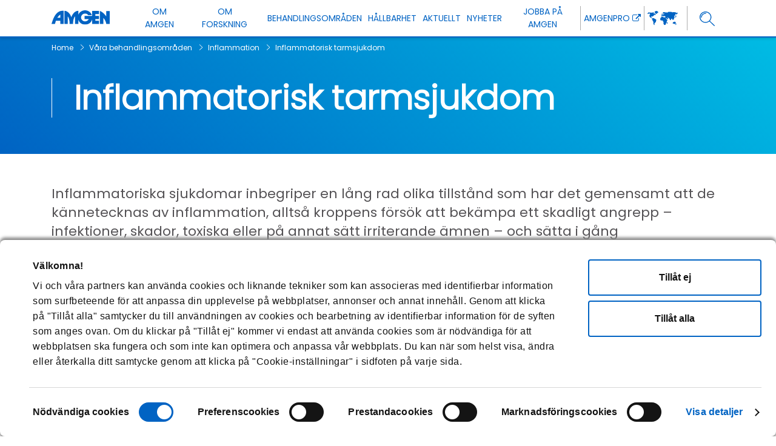

--- FILE ---
content_type: text/html; charset=utf-8
request_url: https://www.amgen.se/vara-behandlingsomraden/inflammatoriska-sjukdomar/inflammatorisk-tarmsjukdom
body_size: 11864
content:



<!DOCTYPE html>
<!--[if lt IE 7]>      <html class="no-js lt-ie9 lt-ie8 lt-ie7"> <![endif]-->
<!--[if IE 7]>         <html class="no-js lt-ie9 lt-ie8"> <![endif]-->
<!--[if IE 8]>         <html class="no-js lt-ie9"> <![endif]-->
<!--[if gt IE 8]><!-->
<html class="no-js" lang="sv-SE" page-id="{0995EA06-86B0-4826-A8AD-2CE4C3A33D53}">
<!--<![endif]-->
<head prefix="">
        <meta http-equiv="Content-Security-Policy" content="upgrade-insecure-requests">
    

    



    

    
    
    <meta name="viewport" content="width=device-width, initial-scale=1">
    <meta http-equiv="X-UA-Compatible" content="IE=edge">
<link href="/-/media/Base-Themes/GDPR-2020/Styles/GDPR.css" rel="stylesheet"><link href="/-/media/Themes/CorporateAffairs/Redesign/Amgen-Sweden/Amgen-se/Styles/lib-bootstrap.css" rel="stylesheet"><link href="/-/media/Themes/CorporateAffairs/Redesign/Amgen-Sweden/Amgen-se/Styles/lib-accordion3.css" rel="stylesheet"><link href="/-/media/Themes/CorporateAffairs/Redesign/Amgen-Sweden/Amgen-se/Styles/lib-font-awsome.css" rel="stylesheet"><link href="/-/media/Themes/CorporateAffairs/Redesign/Amgen-Sweden/Amgen-se/Styles/lib-footer2.css" rel="stylesheet"><link href="/-/media/Themes/CorporateAffairs/Redesign/Amgen-Sweden/Amgen-se/Styles/lib-video.css" rel="stylesheet"><link href="/-/media/Themes/CorporateAffairs/Redesign/Amgen-Sweden/Amgen-se/Styles/lib-videos.css" rel="stylesheet"><link href="/-/media/Themes/CorporateAffairs/Redesign/Amgen-Sweden/Amgen-se/Styles/lib-heade6.css" rel="stylesheet"><link href="/-/media/Themes/CorporateAffairs/Redesign/Amgen-Sweden/Amgen-se/Styles/lib-tabs2.css" rel="stylesheet"><link href="/-/media/Themes/CorporateAffairs/Redesign/Amgen-Sweden/Amgen-se/Styles/lib-expeditor.css" rel="stylesheet"><link href="/-/media/Themes/CorporateAffairs/Redesign/Amgen-Sweden/Amgen-se/Styles/lib-contact18.css" rel="stylesheet"><link href="/-/media/Themes/CorporateAffairs/Redesign/Amgen-Sweden/Amgen-se/Styles/lib-style78.css" rel="stylesheet"><link href="/-/media/Themes/CorporateAffairs/Redesign/Amgen-Sweden/Amgen-se/Styles/lib-slider.css" rel="stylesheet"><link href="/-/media/Themes/CorporateAffairs/Redesign/Amgen-Sweden/Amgen-se/Styles/lib-slick1.css" rel="stylesheet"><link href="/-/media/Themes/CorporateAffairs/Redesign/Amgen-Sweden/Amgen-se/Styles/lib-slick-theme.css" rel="stylesheet"><link href="/-/media/Themes/CorporateAffairs/Redesign/Amgen-Sweden/Amgen-se/Styles/stories10.css" rel="stylesheet"><link href="/-/media/Themes/CorporateAffairs/Redesign/Amgen-Sweden/Amgen-se/Styles/newsroom4.css" rel="stylesheet"><link href="/-/media/Themes/CorporateAffairs/Redesign/Amgen-Sweden/Amgen-se/Styles/press-releases.css" rel="stylesheet"><link href="/-/media/Themes/CorporateAffairs/Redesign/Amgen-Sweden/Amgen-se/Styles/social-feed5.css" rel="stylesheet"><link href="/-/media/Themes/CorporateAffairs/Redesign/Amgen-Sweden/Amgen-se/Styles/update38.css" rel="stylesheet"><link href="/-/media/Themes/CorporateAffairs/Redesign/Amgen-Sweden/Amgen-se/Styles/pixelcss17.css" rel="stylesheet">
    
<meta name="VIcurrentDateTime" content="639050081377877419" />
<meta name="VirtualFolder" content="/" />
<script type="text/javascript" src="/layouts/system/VisitorIdentification.js"></script>

    




<!--Header Media Start-->
<!--Header Media End-->
































<script>let setgeotarge = false; setgeofencing = false</script>

    <script id="Cookiebot" src="https://consent.cookiebot.com/uc.js" data-cbid="9d206699-ef1a-4540-b045-9108a6c1823b"
            data-culture="sv"
            type="text/javascript" data-consentmode="disabled" data-georegions="" async></script>





<script type="text/javascript">

    function getcountrycode() {

        if (document.getElementById("CybotCookiebotDialog")) {
            var countryCode = Cookiebot.userCountry.toUpperCase();
            var countryListEU = ["GB", "AT", "BE", "BG", "CY", "CZ", "DE", "DK", "ES", "EE", "FI", "FR", "GR", "HR", "HU", "IE", "IT", "LT", "LU", "LV", "MT", "NL", "PL", "PT", "RO", "SK", "SI", "SE"];
            if (countryListEU.includes(countryCode)) {
                countryCode = "EU"
            }
            var usRegionList = ["US-01", "US-02", "US-04", "US-05", "US-06", "US-08", "US-09", "US-10", "US-11", "US-12", "US-13", "US-15", "US-16", "US-17", "US-18", "US-19", "US-20", "US-21", "US-22", "US-23", "US-24", "US-25", "US-26", "US-27", "US-28", "US-29", "US-30", "US-31", "US-32", "US-33", "US-34", "US-35", "US-36", "US-37", "US-38", "US-39", "US-40", "US-41", "US-42", "US-44", "US-45", "US-46", "US-47", "US-48", "US-49", "US-50", "US-51", "US-53", "US-54", "US-55", "US-56"];
            if (usRegionList.includes(countryCode)) {
                countryCode = "US";
            }
            if (countryCode != "US" && countryCode != "EU" && countryCode != "CA") {
                countryCode = "ccpa_default";
            }
            document.getElementById("CybotCookiebotDialog").classList.add(countryCode);
            //console.log("country code class " + countryCode);
        }
    }


    function ReshowPopup() {
        if (document.cookie.indexOf('cbrenew') > -1) {
            if (document.getElementById("CybotCookiebotDialogBodyButtonAccept")) {
                CheckELMAndApplyCSS("CybotCookiebotDialogBodyButtonAccept", "disable-abtn", "add");
                document.getElementById("CybotCookiebotDialogBodyButtonAccept").setAttribute('style', 'border:1px solid gray !important;color:gray !important');
                if (document.getElementById("nvtext")) {
                    document.getElementById("nvtext").setAttribute('style', 'display:block !important');
                }
            }
        }
        if (setgeotarge) { getcountrycode(); }
    }

    function CalllSetTimeOut() {setTimeout(function () {console.log("."); ReshowPopup(); CalllSetTimeOutTwice(); },1500)}
    function CalllSetTimeOutTwice() { setTimeout(function () {console.log(".."); ReshowPopup(); CalllSetTimeOutThrice(); }, 3000) }
    function CalllSetTimeOutThrice() { setTimeout(function () {console.log("..."); ReshowPopup();  }, 4500) }


    function CookiebotRenewClick() {
        if (document.getElementsByClassName("cb-renew").length > 0) {
            let renewCBBtn = document.getElementsByClassName("cb-renew")[0];
            renewCBBtn.removeAttribute("onclick");
            renewCBBtn.href = "#";

            renewCBBtn.addEventListener('click', function () {
               // document.cookie = "CookieConsent" + '=; Path=/; Expires=Thu, 01 Jan 1970 00:00:01 GMT;';
                Cookiebot.renew();
                ReshowPopup();
                setTimeout(function () { ReshowPopup(); CalllSetTimeOut(); }, 900);
            });
        }
    }

    window.addEventListener('DOMContentLoaded', function () {
        CookiebotRenewClick();
    });



        function setCookieForCountryCode(name, value, days) {
            var expires = "";
            if (days) {
                var date = new Date();
                date.setTime(date.getTime() + (days * 24 * 60 * 60 * 1000));
                expires = "; expires=" + date.toUTCString();
            } document.cookie = name + "=" + (value || "") + expires + "; path=/";
        }

        function CheckELMAndApplyCSS(ele, cssname, addorremove) {

            var domELE = document.getElementById(ele);
            if (domELE && addorremove == "add") {
                domELE.classList.add(cssname);
            }
            if (domELE && addorremove == "rm") {
                domELE.classList.remove(cssname);
            }

        }

        async function checkElementExists(element, timeout = Infinity) {
            let startTime = Date.now();
            return new Promise((resolve) => {
                const intervalId = setInterval(() => {
                    if (document.querySelector(element)) {
                        clearInterval(intervalId);
                        resolve(true);
                    } else if (Date.now() - startTime >= timeout * 1000) {
                        clearInterval(intervalId);
                        resolve(false);
                    }
                }, 100, (1));
            });
        }


        function blockPopup()
        {

            var regionArray = [];
            var disableCountryCode = Cookiebot.userCountry.toUpperCase();
            setCookieForCountryCode("RegionCode", disableCountryCode, 365);
            CheckELMAndApplyCSS("CybotCookiebotDialogBodyButtonAccept", "disable-abtn", "add");


                if (regionArray.includes(disableCountryCode))
                {
                    if (document.getElementById("CybotCookiebotDialogBodyButtonAccept"))
                        document.getElementById("CybotCookiebotDialogBodyButtonAccept").setAttribute('style', 'border:1px solid gray !important;color:gray !important');

                    if (document.getElementById("nvtext"))
                        document.getElementById("nvtext").setAttribute('style', 'display:block !important');

                    setCookieForCountryCode("cbrenew", "1", 365);

                }
                else
                    CheckELMAndApplyCSS("CybotCookiebotDialogBodyButtonAccept", "disable-abtn", "rm");
            }

        checkElementExists("#CybotCookiebotDialog", 120).then((result) => {
            if (result)
            {
                if (setgeofencing) {
                    blockPopup();
                }
                if (setgeotarge) {
                    getcountrycode();
                }

            }
            else
            {
                console.log("ncb");
            }
        });


</script>







    



    <title>Inflammatorisk tarmsjukdom, IBD - symtom och behandling</title>




    <link href="-/media/Themes/CorporateAffairs/Redesign/Amgen-it/Amgen-it/Images/icon/favicon.png" rel="shortcut icon" />




<meta property="og:description"  content="Fakta om inflammatorisk tarmsjukdom. L&auml;s mer om symtom och behandling h&auml;r.  "><meta property="og:site_name"  content="Amgen"><meta property="og:title"  content="Inflammatorisk tarmsjukdom, IBD - symtom och behandling"><meta property="og:url"  content="https://www.amgen.se/vara-behandlingsomraden/inflammatoriska-sjukdomar/Inflammatorisk-tarmsjukdom">



<meta  name="description" content="Fakta om inflammatorisk tarmsjukdom. L&auml;s mer om symtom och behandling h&auml;r.  ">



<meta property="twitter:title"  content="Inflammatorisk tarmsjukdom, IBD - symtom och behandling"><meta property="twitter:card"  content="summary_large_image">

    <meta name="viewport" content="width=device-width, initial-scale=1" />

    





            <script>
            window.dataLayer = window.dataLayer || [];
            window.dataLayer.push({'publicationDate':'08.26.2024','lastEditedDate':'06.24.2025'});
            </script>
		<!-- Google Tag Manager -->
		<script>
            (function(w,d,s,l,i){w[l]=w[l]||[];w[l].push({'gtm.start':
            new Date().getTime(),event:'gtm.js'});var f=d.getElementsByTagName(s)[0],
            j=d.createElement(s),dl=l!='dataLayer'?'&l='+l:'';j.async=true;j.src=
            'https://www.googletagmanager.com/gtm.js?id='+i+dl;f.parentNode.insertBefore(j,f);
            })(window, document, 'script', 'dataLayer', 'GTM-W7F27DS');
		</script>
		<!-- End Google Tag Manager -->

    

</head>
<body class="page-Inflammatory default-device bodyclass">
    
    
    



    <!-- Google Tag Manager (noscript) -->
    <noscript>
        <iframe src="https://www.googletagmanager.com/ns.html?id=GTM-W7F27DS"
                height="0" width="0" style="display:none;visibility:hidden"></iframe>
    </noscript>
    <!-- End Google Tag Manager (noscript) -->


    <div id="fb-root"></div>
    <div id="wrapper">
    </div>

    <header class="header-nav">
        



    <div class="quantum-header mega-menu-container sticky-header quantum-container--primary " id="amgen-header">
        <div class="quantum-header__inner">
            <div class="quantum-header__left">
                        <a class="quantum-header__logo  d-none d-sm-block gtm-header"  href="/">
            <img src="-/media/Themes/CorporateAffairs/Redesign/Amgen-Sweden/Amgen-se/Images/logos/amgen-blue.svg?la=sv-SE&amp;hash=54E12D1C7CDBBE8639076A526501238C" class="quantum-header__logo" alt="Amgen" rel="preload" fetchpriority="high" />
        </a>
        <a class="quantum-header__logo d-block d-sm-none gtm-header" href="/" >
            <img src="-/media/Themes/CorporateAffairs/Redesign/Amgen-Sweden/Amgen-se/Images/logos/amgen-blue.svg?la=sv-SE&amp;hash=54E12D1C7CDBBE8639076A526501238C" class="quantum-header__logo" alt="Amgen" rel="preload" fetchpriority="high" />
        </a>


            </div>
                <div class="quantum-header__right">
                    <div class="quantum-header__menu">
                        <nav class="quantum-megamenu">
                            <ul class="quantum-megamenu__list">
                                            <li class="quantum-megamenu__list-item back-btn">
<a href="/" class=" quantum-megamenu__link gtm-header" value="FLItem-1" target="" ca1="" menu-name="back button"  menu-type="main nav"" >                                                            <span class="quantum-megamenu__link-text">
                                                                < Till startsidan
                                                            </span>
</a>                                                
                                            </li>
                                            <li class="quantum-megamenu__list-item ">
<a href="/om-amgen" class=" quantum-megamenu__link gtm-header" value="FLItem-2" target="" ca1="" menu-name="About Amgen"  menu-type="header"" >                                                            <span class="quantum-megamenu__link-text">
                                                                Om Amgen
                                                            </span>
                                                                <svg class="quantum-icon quantum-megamenu__link-icon quantum-megamenu__link-icon--expand-dropdown">
                                                                    <use xlink:href="-/media/Themes/CorporateAffairs/Redesign/Amgen-Sweden/Amgen-se/Images/logos/amgen-com.svg#angle-right-regular"></use>
                                                                </svg>
                                                                <svg class="quantum-icon quantum-megamenu__link-icon quantum-megamenu__link-icon--collapse-dropdown">
                                                                    <use xlink:href="-/media/Themes/CorporateAffairs/Redesign/Amgen-Sweden/Amgen-se/Images/logos/amgen-com.svg#angle-left-regular"></use>
                                                                </svg>
</a>                                                                                                    <div class="quantum-megamenu__menu">
                                                                <ul class="quantum-megamenu__menu-column ">
                                                                            <li class="quantum-megamenu__menu-list-item">
                                                                                <a href="#" class="quantum-megamenu__menu-link" data-value="FLItem-2-SLItem-1">
<a href="/om-amgen" class="quantum-megamenu__menu-link" menu-name="About Amgen" menu-type="header"><span>Om Amgen</span> 
<p>Amgen är ett forskande läkemedelsföretag med målsättningen att förbättra hälsan hos patienter med allvarliga sjukdomar.

</p></a>                                                                                </a>
                                                                            </li>
                                                                                    <li class="quantum-megamenu__menu-list-item ">
                                                                                        <a href="#" class="quantum-megamenu__menu-link" data-value="FLItem-2-SLItem-2">
<a href="/om-amgen/var-historia" class="quantum-megamenu__menu-link" menu-name="Amgen History" menu-type="header"><span>Amgens historia
</span> 
<p>Lär dig mer om Amgens historia. Redan från start använde vi oss av avancerade metoder inom molekylärbiologi och rekombinant DNA-teknologi.

</p></a>                                                                                        </a>
                                                                                    </li>
                                                                                    <li class="quantum-megamenu__menu-list-item ">
                                                                                        <a href="#" class="quantum-megamenu__menu-link" data-value="FLItem-2-SLItem-3">
<a href="/om-amgen/kontakta-oss" class="quantum-megamenu__menu-link" menu-name="Contact Us" menu-type="header"><span>Kontakta oss
</span>
<p>Välkommen att kontakta oss via vårt kontaktformulär eller ring 08-695 11 00.

</p></a>                                                                                        </a>
                                                                                    </li>
                                                                                    <li class="quantum-megamenu__menu-list-item ">
                                                                                        <a href="#" class="quantum-megamenu__menu-link" data-value="FLItem-2-SLItem-4">
<a href="/om-amgen/ledningsgruppen" class="quantum-megamenu__menu-link" menu-name="Leadership" menu-type="header"><span>Ledningsgrupp
</span>
<p>M&ouml;t Amgens ledningsgrupp som arbetar med m&aring;ls&auml;ttningen att f&ouml;rb&auml;ttra h&auml;lsan hos patienter med allvarliga sjukdomar.
</p></a>                                                                                        </a>
                                                                                    </li>
                                                                                    <li class="quantum-megamenu__menu-list-item ">
                                                                                        <a href="#" class="quantum-megamenu__menu-link" data-value="FLItem-2-SLItem-5">
<a href="/om-amgen/mal-varderingar" class="quantum-megamenu__menu-link" menu-name="Mission and Values" menu-type="header"><span>M&aring;l och v&auml;rderingar
</span> 
<p>V&aring;r mission &auml;r att hj&auml;lpa patienter leva s&aring; friska liv som m&ouml;jligt. L&auml;s mer om hur v&aring;ra v&auml;rderingar utg&ouml;r grunden f&ouml;r det arbete vi utf&ouml;r.
</p></a>                                                                                        </a>
                                                                                    </li>

                                                                </ul>
                                                                <ul class="quantum-megamenu__menu-column ">
                                                                            <li class="quantum-megamenu__menu-list-item">
                                                                                <a href="#" class="quantum-megamenu__menu-link" data-value="FLItem-2-SLItem-6">
<a href="/om-amgen/transparens" class="quantum-megamenu__menu-link" menu-name="Transparency" menu-type="header"><span>Transparens
</span> 
<p>Amgen Sverige rapporterar uppgifter om värdeöverföringar till anställda och organisationer inom hälso- och sjukvården. 
</p></a>                                                                                </a>
                                                                            </li>
                                                                                    <li class="quantum-megamenu__menu-list-item ">
                                                                                        <a href="#" class="quantum-megamenu__menu-link" data-value="FLItem-2-SLItem-7">
<a href="/om-amgen/vara-lakemedel" class="quantum-megamenu__menu-link" menu-name="Our Medicine" menu-type="header"><span>V&aring;ra l&auml;kemedel
</span> 
<p>Genom att utveckla och framställa allt bättre och mer skräddarsydda behandlingar har Amgen bidragit till att hjälpa miljontals patienter världen över.
</p></a>                                                                                        </a>
                                                                                    </li>
                                                                                    <li class="quantum-megamenu__menu-list-item ">
                                                                                        <a href="#" class="quantum-megamenu__menu-link" data-value="FLItem-2-SLItem-8">
<a href="/om-amgen/vart-samhallsansvar" class="quantum-megamenu__menu-link" menu-name="Our Responsibility" menu-type="header"><span>V&aring;rt samh&auml;llsansvar
</span>
<p>H&auml;r kan du l&auml;sa mer &auml;r om hur Amgen i samarbete med akademi, h&auml;lso- och sjukv&aring;rd och patientorganisationer vill g&ouml;ra skillnad inom de omr&aring;den d&auml;r vi verkar.
</p></a>                                                                                        </a>
                                                                                    </li>

                                                                </ul>
                                                    </div>

                                            </li>
                                            <li class="quantum-megamenu__list-item ">
<a href="/forskning" class=" quantum-megamenu__link gtm-header" value="FLItem-3" target="" ca1="" menu-name="Science"  menu-type="header"" >                                                            <span class="quantum-megamenu__link-text">
                                                                Om forskning
                                                            </span>
                                                                <svg class="quantum-icon quantum-megamenu__link-icon quantum-megamenu__link-icon--expand-dropdown">
                                                                    <use xlink:href="-/media/Themes/CorporateAffairs/Redesign/Amgen-Sweden/Amgen-se/Images/logos/amgen-com.svg#angle-right-regular"></use>
                                                                </svg>
                                                                <svg class="quantum-icon quantum-megamenu__link-icon quantum-megamenu__link-icon--collapse-dropdown">
                                                                    <use xlink:href="-/media/Themes/CorporateAffairs/Redesign/Amgen-Sweden/Amgen-se/Images/logos/amgen-com.svg#angle-left-regular"></use>
                                                                </svg>
</a>                                                                                                    <div class="quantum-megamenu__menu">
                                                                <ul class="quantum-megamenu__menu-column ">
                                                                            <li class="quantum-megamenu__menu-list-item">
                                                                                <a href="#" class="quantum-megamenu__menu-link" data-value="FLItem-3-SLItem-9">
<a href="/forskning" class="quantum-megamenu__menu-link" menu-name="Science" menu-type="header"><span>Om forskning
</span> 
<p>Lär dig mer om Amgens mål att hjälpa patienter genom forskning, utveckling och framställning av nyskapande biologiska läkemedel för behandling av allvarliga sjukdomar.
</p></a>                                                                                </a>
                                                                            </li>

                                                                </ul>
                                                                <ul class="quantum-megamenu__menu-column ">
                                                                            <li class="quantum-megamenu__menu-list-item">
                                                                                <a href="#" class="quantum-megamenu__menu-link" data-value="FLItem-3-SLItem-10">
<a href="/forskning/biosimilarer" class="quantum-megamenu__menu-link" menu-name="Biosimilars" menu-type="header"><span>Biosimilarer
</span> 
<p>Läs mer om Amgens 40-åriga erfarenhet inom forskning, utveckling, produktion och leverans av avancerade biologiska molekyler.
</p></a>                                                                                </a>
                                                                            </li>

                                                                </ul>
                                                    </div>

                                            </li>
                                            <li class="quantum-megamenu__list-item ">
                                                    <a class="quantum-megamenu__link" href="#" data-value="FLItem-4">
                                                        <span class="quantum-megamenu__link-text">
Behandlingsomr&aring;den                                                        </span>
                                                            <svg class="quantum-icon quantum-megamenu__link-icon quantum-megamenu__link-icon--expand-dropdown">
                                                                <use xlink:href="-/media/Themes/CorporateAffairs/Redesign/Amgen-Sweden/Amgen-se/Images/logos/amgen-com.svg#angle-right-regular"></use>
                                                            </svg>
                                                            <svg class="quantum-icon quantum-megamenu__link-icon quantum-megamenu__link-icon--collapse-dropdown">
                                                                <use xlink:href="-/media/Themes/CorporateAffairs/Redesign/Amgen-Sweden/Amgen-se/Images/logos/amgen-com.svg#angle-left-regular"></use>
                                                            </svg>
                                                    </a>
                                                                                                    <div class="quantum-megamenu__menu">
                                                                <ul class="quantum-megamenu__menu-column ">
                                                                            <li class="quantum-megamenu__menu-list-item">
                                                                                <a href="#" class="quantum-megamenu__menu-link" data-value="FLItem-4-SLItem-11">
<a href="/vara-behandlingsomraden/hematologi-onkologi" class="quantum-megamenu__menu-link" menu-name="Oncology" menu-type="header"><span>Hematologi och Onkologi
</span> 
<!--<p>Här kan du läsa om hematologiska sjukdomar och olika cancerformer som lungcancer och tjock- och ändtarmscancer.
</p>--></a>                                                                                </a>
                                                                            </li>
                                                                                    <li class="quantum-megamenu__menu-list-item menu-aux-nav">
                                                                                        <a href="#" class="quantum-megamenu__menu-link" data-value="FLItem-4-SLItem-12">
<a href="/vara-behandlingsomraden/hematologi-onkologi/akut-lymfatisk-leukemi" class="quantum-megamenu__menu-link" menu-name="Acute Lumekmia" menu-type="header"><span>Akut lymfatisk leukemi
</span>
<p>Fakta om akut lymfatisk leukemi, ALL, en elakartad form av blodcancer som utgår från omogna vita blodkroppar i benmärgen. Läs mer om symtom och behandling här. 
</p>
</a>                                                                                        </a>
                                                                                    </li>
                                                                                    <li class="quantum-megamenu__menu-list-item menu-aux-nav">
                                                                                        <a href="#" class="quantum-megamenu__menu-link" data-value="FLItem-4-SLItem-13">
<a href="/vara-behandlingsomraden/hematologi-onkologi/itp" class="quantum-megamenu__menu-link" menu-name="ITP" menu-type="header"><span>Immunologisk trombocytopeni, ITP
</span><p>Fakta om ITP, immunologisk orsakad brist på blodplättar som kan ge svår blödningsproblematik. Läs mer om symtom och behandling här. 
</p></a>                                                                                        </a>
                                                                                    </li>
                                                                                    <li class="quantum-megamenu__menu-list-item menu-aux-nav">
                                                                                        <a href="#" class="quantum-megamenu__menu-link" data-value="FLItem-4-SLItem-14">
<a href="/vara-behandlingsomraden/hematologi-onkologi/lungcancer" class="quantum-megamenu__menu-link" menu-name="Lung Cancer" menu-type="header"><span>Lungcancer
</span><p>Med över 4 200 nya fall per år är lungcancer den femte vanligaste cancerformen i Sverige. Läs mer om symtom och behandling här.
</p></a>                                                                                        </a>
                                                                                    </li>
                                                                                    <li class="quantum-megamenu__menu-list-item menu-aux-nav">
                                                                                        <a href="#" class="quantum-megamenu__menu-link" data-value="FLItem-4-SLItem-15">
<a href="/vara-behandlingsomraden/hematologi-onkologi/multipelt-myelom" class="quantum-megamenu__menu-link" menu-name="Myeloma" menu-type="header"><span>Myelom
</span><p>Fakta om multipelt myelom, en form av cancer som utgår från benmärgen där blodceller bildas. Läs mer om symtom och behandling.
</p></a>                                                                                        </a>
                                                                                    </li>
                                                                                    <li class="quantum-megamenu__menu-list-item menu-aux-nav">
                                                                                        <a href="#" class="quantum-megamenu__menu-link" data-value="FLItem-4-SLItem-16">
<a href="/vara-behandlingsomraden/hematologi-onkologi/paroxysmal-nokturn-hemoglobinuri" class="quantum-megamenu__menu-link" menu-name="PNH" menu-type="header"><span>Paroxysmal nokturn hemoglobinuri, PNH
</span><p>Paroxysmal nokturn hemoglobinuri , förkortat PNH, är en ovanlig sjukdom som härstammar från en genetisk mutation som påverkar blodceller. Läs mer om symtom och behandling här.
</p></a>                                                                                        </a>
                                                                                    </li>
                                                                                    <li class="quantum-megamenu__menu-list-item menu-aux-nav">
                                                                                        <a href="#" class="quantum-megamenu__menu-link" data-value="FLItem-4-SLItem-17">
<a href="/vara-behandlingsomraden/hematologi-onkologi/tjock-och-andtarmscancer" class="quantum-megamenu__menu-link" menu-name="Cancer" menu-type="header"><span>Tjock- och &auml;ndtarmscancer
</span><p>Varje år diagnostiseras drygt 6 000 personer i Sverige med sjukdomen. Fakta om kolorektalcancer, cancer i tjock- och/eller ändtarmen. Läs mer om symtom och behandling.
</p></a>                                                                                        </a>
                                                                                    </li>

                                                                </ul>
                                                                <ul class="quantum-megamenu__menu-column ">
                                                                            <li class="quantum-megamenu__menu-list-item">
                                                                                <a href="#" class="quantum-megamenu__menu-link" data-value="FLItem-4-SLItem-18">
<a href="/vara-behandlingsomraden/hjart-karlsjukdomar" class="quantum-megamenu__menu-link" menu-name="Cardiovascular" menu-type="header"><span>Hj&auml;rt-k&auml;rlsjukdomar
</span> 
<!-- <p>H&auml;r kan du l&auml;sa om hj&auml;rt- och k&auml;rlsjukdomar s&aring;som steroskleros, stroke, infarkt och FH.
</p>--></a>                                                                                </a>
                                                                            </li>
                                                                                    <li class="quantum-megamenu__menu-list-item ">
                                                                                        <a href="#" class="quantum-megamenu__menu-link" data-value="FLItem-4-SLItem-19">
<a href="/vara-behandlingsomraden/inflammatoriska-sjukdomar" class="quantum-megamenu__menu-link" menu-name="Inflammation" menu-type="header"><span>Inflammation
</span> 
<!--<p>H&auml;r kan du l&auml;sa om inflammatoriska sjukdomar som psoriasis, reumatoid artrit och inflammatoriska tarmsjukdomar.
</p>--></a>                                                                                        </a>
                                                                                    </li>
                                                                                    <li class="quantum-megamenu__menu-list-item menu-aux-nav">
                                                                                        <a href="#" class="quantum-megamenu__menu-link" data-value="FLItem-4-SLItem-20">
<a href="/vara-behandlingsomraden/inflammatoriska-sjukdomar/Inflammatorisk-tarmsjukdom" class="quantum-megamenu__menu-link" menu-name="Inflammation Risk" menu-type="header"><span>Inflammatorisk tarmsjukdom
</span><p>Fakta om inflammatorisk tarmsjukdom. Läs mer om symtom och behandling här.
</p></a>                                                                                        </a>
                                                                                    </li>
                                                                                    <li class="quantum-megamenu__menu-list-item menu-aux-nav">
                                                                                        <a href="#" class="quantum-megamenu__menu-link" data-value="FLItem-4-SLItem-21">
<a href="/vara-behandlingsomraden/inflammatoriska-sjukdomar/psoriasis" class="quantum-megamenu__menu-link" menu-name="Psoriasis" menu-type="header"><span>Psoriasis
</span><p>Fakta om psoriasis, en av de vanligaste folksjukdomarna. Man räknar med att uppemot 300 000 personer i Sverige lever med sjukdomen. Läs mer om symtom och behandling. 
</p></a>                                                                                        </a>
                                                                                    </li>
                                                                                    <li class="quantum-megamenu__menu-list-item menu-aux-nav">
                                                                                        <a href="#" class="quantum-megamenu__menu-link" data-value="FLItem-4-SLItem-22">
<a href="/vara-behandlingsomraden/inflammatoriska-sjukdomar/reumatiska-sjukdomar"  class="quantum-megamenu__menu-link" menu-name="Rheumatic diseases" menu-type="header"><span>Reumatiska sjukdomar
</span><p>Fakta om de inflammatoriska ledsjukdomarna reumatoid artrit, ankyloserande spondylit och psoriasisartrit. Läs mer om symtom och behandling.
</p></a>                                                                                        </a>
                                                                                    </li>
                                                                                    <li class="quantum-megamenu__menu-list-item ">
                                                                                        <a href="#" class="quantum-megamenu__menu-link" data-value="FLItem-4-SLItem-23">
<a href="/vara-behandlingsomraden/endokrin-oftalmopati" class="quantum-megamenu__menu-link" menu-name="Endokrin oftalmopati" menu-type="header"><span>Endokrin oftalmopati
</span>
<!-- <p>H&auml;r kan du l&auml;sa fakta om endokrin oftalmopati. L&auml;s mer om symtom och behandling h&auml;r.
</p> ---> </a>                                                                                        </a>
                                                                                    </li>
                                                                                    <li class="quantum-megamenu__menu-list-item ">
                                                                                        <a href="#" class="quantum-megamenu__menu-link" data-value="FLItem-4-SLItem-24">
<a href="/vara-behandlingsomraden/osteoporos" class="quantum-megamenu__menu-link" menu-name="Osteoporosis" menu-type="header"><span>Osteoporos
</span> 
<!-- <p>H&auml;r kan du l&auml;sa fakta om osteoporos - bensk&ouml;rhet - som &auml;r en av de stora folksjukdomarna. L&auml;s mer om symtom och behandling h&auml;r.
</p> ---> </a>                                                                                        </a>
                                                                                    </li>

                                                                </ul>
                                                    </div>

                                            </li>
                                            <li class="quantum-megamenu__list-item ">
<a href="/hallbarhet" class=" quantum-megamenu__link gtm-header" value="FLItem-5" target="" ca1="" menu-name="Responsibility"  menu-type="header"" >                                                            <span class="quantum-megamenu__link-text">
                                                                Hållbarhet
                                                            </span>
                                                                <svg class="quantum-icon quantum-megamenu__link-icon quantum-megamenu__link-icon--expand-dropdown">
                                                                    <use xlink:href="-/media/Themes/CorporateAffairs/Redesign/Amgen-Sweden/Amgen-se/Images/logos/amgen-com.svg#angle-right-regular"></use>
                                                                </svg>
                                                                <svg class="quantum-icon quantum-megamenu__link-icon quantum-megamenu__link-icon--collapse-dropdown">
                                                                    <use xlink:href="-/media/Themes/CorporateAffairs/Redesign/Amgen-Sweden/Amgen-se/Images/logos/amgen-com.svg#angle-left-regular"></use>
                                                                </svg>
</a>                                                                                                    <div class="quantum-megamenu__menu">
                                                                <ul class="quantum-megamenu__menu-column ">
                                                                            <li class="quantum-megamenu__menu-list-item">
                                                                                <a href="#" class="quantum-megamenu__menu-link" data-value="FLItem-5-SLItem-25">
<a href="/hallbarhet/hallbarhetsstrategi" class="quantum-megamenu__menu-link" menu-name="Environment Social and Governance Strategy" menu-type="header"><span>H&aring;llbarhetsstrategi
</span>
<p>Vår hållbarhetsstrategi spänner över fyra strategiska områden: friska människor, ett friskt samhälle, en frisk planet, och ett friskt Amgen. 

</p> </a>                                                                                </a>
                                                                            </li>
                                                                                    <li class="quantum-megamenu__menu-list-item ">
                                                                                        <a href="#" class="quantum-megamenu__menu-link" data-value="FLItem-5-SLItem-26">
<a href="/hallbarhet/leveranssakerhet" class="quantum-megamenu__menu-link" menu-name="Delivery security" menu-type="header"><span>Leveranssäkerhet
</span> 
<p>L&auml;s mer om hur vi arbetar f&ouml;r att s&auml;kerst&auml;lla en h&ouml;g niv&aring; av leveranss&auml;kerhet h&auml;r.
</p></a>                                                                                        </a>
                                                                                    </li>

                                                                </ul>
                                                                <ul class="quantum-megamenu__menu-column ">
                                                                            <li class="quantum-megamenu__menu-list-item">
                                                                                <a href="#" class="quantum-megamenu__menu-link" data-value="FLItem-5-SLItem-27">
<a href="/hallbarhet/etik-efterlevnad" class="quantum-megamenu__menu-link" menu-name="Ethics and Compliance" menu-type="header"><span>Etik &amp; Efterlevnad
</span>
<p>Vi arbetar etiskt, och följer de lagar och regelverk som finns i varje land där vi är verksamma. Läs mer om detta här.
</p> </a>                                                                                </a>
                                                                            </li>

                                                                </ul>
                                                    </div>

                                            </li>
                                            <li class="quantum-megamenu__list-item ">
<a href="/aktuellt" class=" quantum-megamenu__link gtm-header" value="FLItem-6" target="" ca1="" menu-name="Stories"  menu-type="header"" >                                                            <span class="quantum-megamenu__link-text">
                                                                Aktuellt
                                                            </span>
</a>                                                
                                            </li>
                                            <li class="quantum-megamenu__list-item ">
<a href="https://www.mynewsdesk.com/se/amgen" class=" quantum-megamenu__link gtm-header" value="FLItem-7" target="" ca1="" menu-name="Press"  menu-type="header"" >                                                            <span class="quantum-megamenu__link-text">
                                                                Nyheter
                                                            </span>
</a>                                                
                                            </li>
                                            <li class="quantum-megamenu__list-item ">
<a href="/jobba-pa-amgen" class=" quantum-megamenu__link gtm-header" value="FLItem-8" target="" ca1="" menu-name="Careers"  menu-type="header"" >                                                            <span class="quantum-megamenu__link-text">
                                                                Jobba på Amgen
                                                            </span>
</a>                                                
                                            </li>
                                            <li class="quantum-megamenu__list-item right-links-web">
                                                    <a class="quantum-megamenu__link" href="#" data-value="FLItem-9">
                                                        <span class="quantum-megamenu__link-text">
<div class="amgen-web">
<a href="https://www.amgenpro.se" class=" quantum-megamenu__link gtm-header external-amgen-link" target="_blank" menu-name="Web" menu-type="header">
AMGENPRO&nbsp;<em class="fa fa-external-link"></em></a></div>                                                        </span>
                                                    </a>
                                                
                                            </li>
                                            <li class="quantum-megamenu__list-item right-links-web">
                                                    <a class="quantum-megamenu__link" href="#" data-value="FLItem-10">
                                                        <span class="quantum-megamenu__link-text">
<div class="amgen-web">
<a href="https://wwwext.amgen.com/amgen-worldwide" class=" quantum-megamenu__link gtm-header external-amgen-link" target="_blank" menu-name="Web" menu-type="header">
<img src="-/media/Themes/CorporateAffairs/Redesign/Amgen-Croatia/Amgen-hr/Images/icon/globe-icon.svg" alt="amgen-worldwide-web" />
</a>
</div>                                                        </span>
                                                    </a>
                                                
                                            </li>

                            </ul>

                            <ul class="quantum-megamenu__top-nav-list">
                            </ul>

                        </nav>

                    </div>
                    <div class="quantum-header__mobile-content">
                            <button class="quantum-button quantum-button--tertiary quantum-header__icon-button quantum-button--large quantum-button--icon-only" type="button">
                                <svg class="quantum-icon quantum-button__icon">
                                    <use xlink:href="-/media/Themes/CorporateAffairs/Redesign/Amgen-Sweden/Amgen-se/Images/logos/amgen-com.svg#"></use>
                                </svg>
                            </button>
                            <button class="quantum-button quantum-button--tertiary quantum-header__icon-button quantum-header__menu-trigger quantum-header__menu-trigger--expand-menu quantum-button--large quantum-button--icon-only" type="button">
                                <svg class="quantum-icon quantum-button__icon">
                                    <use xlink:href="-/media/Themes/CorporateAffairs/Redesign/Amgen-Sweden/Amgen-se/Images/logos/amgen-com.svg#"></use>
                                </svg>
                            </button>
                            <button class="quantum-button quantum-button--tertiary quantum-header__icon-button quantum-header__menu-trigger quantum-header__menu-trigger--collapse-menu quantum-button--large quantum-button--icon-only" type="button">
                                <svg class="quantum-icon quantum-button__icon">
                                    <use xlink:href="-/media/Themes/CorporateAffairs/Redesign/Amgen-Sweden/Amgen-se/Images/logos/amgen-com.svg#"></use>
                                </svg>
                            </button>
                    </div>
                </div>
        </div>
    </div>
    
    <div class="quantum-search-suggest">
        <div class="component-content">
            <label for="textBoxSearch">
                
            </label>
            <input type="search" class="quantum-search-box-input" autocomplete="off" name="textBoxSearch" placeholder="Search Amgen.se..." />


                <button class="quantum-search-box-button-with-redirect" type="submit" data-searchURL="/search-results">
                    
                </button>


            <span class="quantum-search-clear">
                
            </span>
            <button class="quantum-search-btn-close">X</button>
                <input type="hidden" id="searchtag" name="tag" value="" />

        </div>
    </div>

    </header>

    <div class="hero-div">
        
    </div>
    <div class="banner-div">
        
    </div>
    
    



<div class="component content">
    <div class="component-content">
<div test="i_page.Banner_Mobile_Image.media_url"><div><div class="component container col-12 breadcrumbContainer blue-background background-image lozad" data-background="; "><div class="component-content">

<div class="component breadcrumb navigation-title">
    <div class="component-content">
        <nav>
            <ol>
                    <li class="breadcrumb-item home">
<div class="navigation-title field-navigationtitle"><a title="Home" href="/">Home</a></div>                            <span class="separator">&gt;</span>
                    </li>
                    <li class="breadcrumb-item ">
<div class="navigation-title field-navigationtitle"><a title="vara-behandlingsomraden" href="/vara-behandlingsomraden">V&#229;ra behandlingsomr&#229;den</a></div>                            <span class="separator">&gt;</span>
                    </li>
                    <li class="breadcrumb-item ">
<div class="navigation-title field-navigationtitle"><a title="inflammatoriska-sjukdomar" href="/vara-behandlingsomraden/inflammatoriska-sjukdomar">Inflammation</a></div>                            <span class="separator">&gt;</span>
                    </li>
                    <li class="breadcrumb-item last">
<div class="navigation-title field-navigationtitle"><a title="Inflammatorisk-tarmsjukdom" href="/vara-behandlingsomraden/inflammatoriska-sjukdomar/Inflammatorisk-tarmsjukdom">Inflammatorisk tarmsjukdom</a></div>                            <span class="separator">&gt;</span>
                    </li>
            </ol>
        </nav>
    </div>
</div>
<div class="component rich-text"><div class="field-banner-title"><div class="banner-content">
<h1>Inflammatorisk tarmsjukdom</h1>
</div>

</div></div></div></div></div>    </div>
</div>




    <div class="quantum-modal " id="Modal_Site_Leave" enable-autoplay="False">


        <div class="quantum-modal__dialog ">
            <!-- Modal content-->



            <p><b>Du lämnar nu Amgens webbplats.</b>
</p>
 <div class="modal-actions">
                <a href="" id="external-site-link" class="quantum-button quantum-button--primary">
                    <span class="quantum-button__text">Ja, lämna amgen.se</span>
                </a>
                <a href="#" class="quantum-button quantum-button--primary  quantum-modal__close">
                    <span class="quantum-button__text">Nej, återvänd till amgen.se</span>
                </a>
            </div>
<p>
Du lämnar nu denna webbplats. Amgen är inte ansvarig för det innehåll på den tredjeparts webbplats som du valt att länkas vidare till.
</p>
       
           
            <button class="quantum-button quantum-button--tertiary quantum-modal__close quantum-button--icon-only   "
                type="button">
             <img src="-/media/Themes/CorporateAffairs/Redesign/Amgen-Croatia/Amgen-hr/Images/icon/modal-cross.png" alt="modal close icon"/>

            </button>


            
           
                <button class="quantum-button quantum-button--tertiary quantum-modal__close quantum-button--icon-only  small-market-leave-site1 "  type="button">


                        <svg class="quantum-icon quantum-button__icon">
   
                        <use xlink:href="#"></use>
                    </svg>

                </button>
          
        </div>

    </div>



<div class="component container static-content">
    <div class="component-content" >



    <div class="component rich-text">
        <div class="component-content">
<p>Inflammatoriska sjukdomar inbegriper en lång rad olika tillstånd som har det gemensamt att de kännetecknas av inflammation, alltså kroppens försök att bekämpa ett skadligt angrepp – infektioner, skador, toxiska eller på annat sätt irriterande ämnen – och sätta i gång läkningsprocessen.</p>
<p>Inflammatoriska sjukdomar orsakas oftast av en icke-ändamålsenlig aktivering av den inflammatoriska processen. Hit räknas, för att nämna några exempelsjukdomar som reumatoid artrit, astma och psoriasis. I denna text kommer fokus att ligga på inflammatoriska tarmsjukdomar; ulcerös kolit och Crohns sjukdom.
</p>
        </div>
    </div>


<div class="component image file-type-icon-media-link">
    <div class="component-content">
<a title="Inflammatory" href="#"><img src="-/media/Themes/CorporateAffairs/Redesign/Amgen-Sweden/Amgen-se/Images/inflammatorisk-tarmsjukdom.jpg?h=600&amp;iar=0&amp;w=900&amp;hash=FC3022F81A0FCA1B70C48CAD347CBBE5" alt="kvinna och hund" width="900" height="600" data-variantitemid="{26229ED5-7333-470B-B4BB-9416B63AF3E1}" data-variantfieldname="Image" /></a>    </div>
</div>



    <div class="component rich-text">
        <div class="component-content">
<h2>Vad är inflammatorisk tarmsjukdom?</h2>

<p>Inflammatorisk tarmsjukdom eller IBD, <i>Inflammatory Bowel Disease</i>, som blivit ett vedertaget uttryck även på svenska, är ett samlingsbegrepp för ulcerös kolit och Crohns sjukdom. Därutöver förekommer så kallad oklassificerad kolit. Gemensamt för sjukdomarna är att de kännetecknas av att kroppens immunförsvar angriper den egna tarmslemhinnan vilket orsakar en kronisk inflammation. Som regel går sjukdomen i skov med hög sjukdomsaktivitet som avlöses av längre perioder med låg eller obefintlig sjukdomsaktivitet. Beroende på svårighetsgrad kan skoven kräva särskild behandling.</p>

<p>Orsaken till inflammatorisk tarmsjukdom är inte fullständigt kartlagd, men man vet att ärftliga och miljömässiga faktorer spelar in. En teori är att inflammationen uppkommer till följd av att kroppens immunförsvar reagerar mot tarmens normala bakterieflora hos personer med vissa genetiska egenskaper. Kunskapen om faktorer i omgivningen som kan orsaka IBD är än så länge begränsad, men av det som hittills är känt är rökning den viktigaste faktorn. Ulcerös kolit drabbar i första hand icke-rökare och före detta rökare, medan Crohns sjukdom är vanligare bland rökare som dessutom kan få ett mer aggressivt sjukdomsförlopp. Vidare har man kunnat konstatera att antibiotikaanvändning under barndomen ökar risken för Crohns sjukdom.</p>
        </div>
    </div>
    </div>
</div>


<div class="component container static-content">
    <div class="component-content" >
    </div>
</div>


<div class="component container static-content">
    <div class="component-content" >



    <div class="component rich-text">
        <div class="component-content">
<h3>Ulcerös kolit, UC</h3>
<p>Vid ulcerös kolit börjar inflammationen i ändtarmens slemhinna och fortsätter sedan olika långt in i tjocktarmen. Inflammationens utbredning kan variera över tid, men vid diagnos har uppemot hälften en så kallad proktit, det vill säga att endast ändtarmen är inflammerad, eller vänstersidig kolit där inflammationen endast når tjocktarmens första del., Med tiden utvecklar en betydande del av patienterna emellertid en extensiv kolit, det vill säga att inflammationens utbredning sträcker sig längre in i tarmen.</p>

<p>I Sverige insjuknar omkring 1 000 personer per år i ulcerös kolit. Ungefär lika många män som kvinnor drabbas och de flesta är mellan 15 och 35 år.</p>

<h3>Crohns sjukdom</h3>
<p>Vid Crohns sjukdom kan inflammation föreligga i hela mag-tarmkanalen, från munhåla till anus, men det vanligaste är att tunntarmen och första delen av tjocktarmen drabbas. Ofta är utbredningen osammanhängande så att delar med frisk slemhinna, så kallade skip lesions, ligger mellan inflammerade segment av tarmen.</p>

<p>I Sverige insjuknar omkring 750 personer per år i Crohns sjukdom. Ungefär lika många män som kvinnor drabbas, de flesta mellan 15 och 35 år.</p>
        </div>
    </div>
    </div>
</div>


<div class="component container static-content">
    <div class="component-content" >



<div class="component accordion" data-properties='{&quot;expandOnHover&quot;:false,&quot;expandedByDefault&quot;:false,&quot;speed&quot;:500,&quot;easing&quot;:&quot;swing&quot;,&quot;canOpenMultiple&quot;:true,&quot;canToggle&quot;:true,&quot;isControlEditable&quot;:false}' >
    <div class="component-content">
            <div>
                <ul class="items">
                        <li class="item">
                                <div class="toggle-header" tabindex="-1">
                                    <div class="label">
                                        

<div class="component content col-xs-12">
    <div class="component-content">
<div class="field-heading"><h3>Symtom<h3></div>    </div>
</div>

                                    </div>
                                </div>
                                <div class="toggle-content">
                                    

<div class="component content col-xs-12">
    <div class="component-content">
<div class="field-content"><p><b>Blod och/eller slem i avföringen</b></p>
<p>Även blodblandade diarréer.</p>

<p><b>Magsmärtor</b></p>
<p>Vid ulcerös kolit är det vanligt att ha magont som lättar efter toalettbesök. Vid Crohns sjukdom förekommer ofta magknip efter att man ätit.</p>

<p><b>Viktminskning</b></p>
<p>Det är vanligt att minska i vikt vid IBD, antingen för att man äter mindre, förlorar vätska till följd av diarré eller till följd av inflammationen i tarmen.</p>

<p><b>Trötthet</b></p>
<p>Trötthet vid IBD kan bero på blodbrist till följd av blödning i tarmen och/eller på inflammationen i sig.</p>

<p><b>Bölder och fistlar</b></p>
<p>Vid Crohns sjukdom kan smärtsamma bölder och fistlar bildas kring ändtarmsöppningen.</p>

<p><b>Besvär i andra delar av kroppen</b></p>
<p>IBD kan också orsaka besvär från exempelvis hud, ögon och/eller leder.</p>
</div>    </div>
</div>

                                </div>
                        </li>
                        <li class="item">
                                <div class="toggle-header" tabindex="-1">
                                    <div class="label">
                                        

<div class="component content col-xs-12">
    <div class="component-content">
<div class="field-heading"><h3>Upptäckt och diagnos</h3></div>    </div>
</div>

                                    </div>
                                </div>
                                <div class="toggle-content">
                                    

<div class="component content col-xs-12">
    <div class="component-content">
<div class="field-content"><p>Vid misstanke om inflammatorisk tarmsjukdom genomförs så kallad tarmkikarundersökning, rektoskopi och/eller en koloskopi. Ett rektoskop är ett ihåligt plaströr som gör det möjligt att undersöka slemhinnan inne i ändtarmen medan ett koloskop är en böjlig fiberoptisk slang som har en lampa och en kamera i änden. Med koloskopi kan tjocktarmen, ändtarmen och nedre delen av tunntarmen undersökas. Vid båda undersökningarna är det möjligt att ta vävnadsprover.</p>

<p>Därutöver genomförs röntgenundersökningar liksom avförings- och blodprover.</p>

<p>Om patienten endast har inflammation i tjocktarmen vid diagnos, kan det vara svårt att skilja Crohns sjukdom från ulcerös kolit. I dessa fall talar man om oklassificerad kolit, IBD U (<i>Inflammatory Bowel Disease Unclassified</i>).


</p>
</div>    </div>
</div>

                                </div>
                        </li>
                        <li class="item">
                                <div class="toggle-header" tabindex="-1">
                                    <div class="label">
                                        

<div class="component content col-xs-12">
    <div class="component-content">
<div class="field-heading"><h3>Behandling</h3></div>    </div>
</div>

                                    </div>
                                </div>
                                <div class="toggle-content">
                                    

<div class="component content col-xs-12">
    <div class="component-content">
<div class="field-content"><p>Behandlingen av såväl Crohns sjukdom som ulcerös kolit varierar från fall till fall, bland annat beroende på inflammationens utbredning och sjukdomens svårighetsgrad. Behandlingen syftar i första hand till att dämpa inflammation och lindra symtom.</p>

<p>Operation kan behövas i vissa fall.</p>

<p>De läkemedel som är aktuella vid IBD kan delas in i tre kategorier:</p>

<p><b>Inflammationsdämpande läkemedel</b></p>
<p>Hit räknas kortison, eller steroider, som kan ges vid svårare inflammation. Effekten är snabb, men vid längre tids behandling finns risk för biverkningar.</p>
<p>Vid framför allt ulcerös kolit kan även 5-ASA, preparat med så kallad 5-aminosalicylsyra, ges. 5-ASA hör till gruppen icke-steroida antiinflammatoriska läkemedel, även kallade NSAID (NSAID = <i>Non-Steroidal Anti-Inflammatory Drug</i>).</p>

<p><b>Immunmodulerande läkemedel</b></p>
<p>Denna typ av läkemedel syftar till att dämpa immunsystemet så att det inte driver på de inflammatoriska processer som skadar tarmen. Till denna kategori räknas dels så kallade tiopuriner som har en immunhämmande effekt, dels biologiska läkemedel som utformats för att blockera specifika proteiner som stimulerar inflammation. Vid ulcerös kolit kan i vissa fall även så kallade JAK-hämmare användas.</p>
</div>    </div>
</div>

                                </div>
                        </li>
                </ul>                            
            </div>
    </div>
</div>



<div class="component accordion" data-properties='{&quot;expandOnHover&quot;:false,&quot;expandedByDefault&quot;:false,&quot;speed&quot;:500,&quot;easing&quot;:&quot;swing&quot;,&quot;canOpenMultiple&quot;:true,&quot;canToggle&quot;:true,&quot;isControlEditable&quot;:false}' >
    <div class="component-content">
            <div>
                <ul class="items">
                        <li class="item">
                                <div class="toggle-header" tabindex="-1">
                                    <div class="label">
                                        

<div class="component content col-xs-12">
    <div class="component-content">
<div class="field-heading"><h3>Stödlinjer och användbara länkar</h3></div>    </div>
</div>

                                    </div>
                                </div>
                                <div class="toggle-content">
                                    

<div class="component content col-xs-12">
    <div class="component-content">
<div class="field-content"><p>Här har vi samlat länkar till webbplatser där du kan hitta tillförlitlig information, råd och stöd.</p>

<p><b>1177 Vårdguiden</b></p>
<p>En webbplats och telefontjänst där du kan läsa om sjukdomar och få medicinska råd och vägledning av sjuksköterska. <a href="https://www.1177.se/">1177</a> har öppet alla dagar dygnet runt. Gå direkt till sidan om <a href="https://www.1177.se/sjukdomar--besvar/mage-och-tarm/tarmsjukdomar/crohns-sjukdom/">Crohns sjukdom</a>. och <a href="https://www.1177.se/sjukdomar--besvar/mage-och-tarm/tarmsjukdomar/ulceros-kolit/">ulcerös kolit</a></p>

<p><b>ILCO – Tarm-, uro- och stomiförbundet</b></p>
<p><a href="https://www.ilco.nu/">ILCO</a> är en ideell organisation för personer med olika funktionsförändringar i tarmkanalen och urinvägar och deras närstående. Utöver intressepolitiskt arbete anordnar ILCO aktiviteter och erbjuder stöd och rådgivning. ILCO har även region- och länsföreningar.</p>

<p><b>Mag- och tarmförbundet</b></p>
<p><a href="https://magotarm.se/">Mag- och tarmförbundet</a> är en ideell organisation för människor med sjukdomar eller funktionsstörningar i mag- och tarmkanalen. Förbundet bedriver intressepolitiskt arbete och erbjuder ett vänskapsnätverk där man kan få stöd av personer som med likartade erfarenheter. I de 25 lokalföreningarna anordnas bland annat föreläsningar och medlemsaktiviteter.</p>
</div>    </div>
</div>

                                </div>
                        </li>
                </ul>                            
            </div>
    </div>
</div>
    </div>
</div>


<div class="component container static-content">
    <div class="component-content" >



<div class="component accordion accordion-theme-blue" data-properties='{&quot;expandOnHover&quot;:false,&quot;expandedByDefault&quot;:false,&quot;speed&quot;:500,&quot;easing&quot;:&quot;swing&quot;,&quot;canOpenMultiple&quot;:true,&quot;canToggle&quot;:true,&quot;isControlEditable&quot;:false}' >
    <div class="component-content">
            <div>
                <ul class="items">
                        <li class="item">
                                <div class="toggle-header" tabindex="-1">
                                    <div class="label">
                                        

<div class="component content col-xs-12">
    <div class="component-content">
<div class="field-heading"><h3>Källor</h3></div>    </div>
</div>

                                    </div>
                                </div>
                                <div class="toggle-content">
                                    

<div class="component content col-xs-12">
    <div class="component-content">
<div class="field-content"><ol>
<li>Halvarsson J. Inflammatorisk tarmsjukdom (IBD), kronisk. Internetmedicin. Uppdaterad 2020-07-09.</li>
<li>1177 Vårdguiden. Crohns sjukdom. Uppdaterad 2020-08-18.</li>
<li>1177 Vårdguiden. Ulcerös kolit. Uppdaterad 2020-08-18.


</li>





</ol></div>    </div>
</div>

                                </div>
                        </li>
                </ul>                            
            </div>
    </div>
</div>
    </div>
</div>


<div class="component container image-background-promo-wrapper static-content">
    <div class="component-content" >

    <div class="component promo image-background-promo">
        <div class="component-content">
<div class="field-promoicon"><img src="-/media/Themes/CorporateAffairs/Redesign/Amgen-Sweden/Amgen-se/Images/science-page-call-out.png?h=508&amp;iar=0&amp;w=1558&amp;hash=57F7CAED82A619536AB978A94765DB1A" alt="" width="1558" height="508" data-variantitemid="{AEA0D08F-2018-409E-8864-92B07D2351F2}" data-variantfieldname="PromoIcon" /></div><div class="field-promoicon2"><img src="-/media/Themes/CorporateAffairs/Redesign/Amgen-Sweden/Amgen-se/Images/science-page-call-out-mobile.png?h=319&amp;iar=0&amp;w=320&amp;hash=02E3F89C542144EBFA572F772B8D5964" alt="" width="320" height="319" data-variantitemid="{AEA0D08F-2018-409E-8864-92B07D2351F2}" data-variantfieldname="PromoIcon2" /></div><div class="promo-text"><div><div class="field-promotext"><h2>Vill du veta mer? </h2></div><div class="field-promotext2"><p><b>Här finns tips och länkar till ytterligare tips och information om inflammatorisk tarmsjukdom.</b></p>
<br>
<p>Att leva ett gott liv med ulcerös kolit. Läs Annas och Daniels berättelser.</p>

</div></div><div class="field-promolink"><a data-variantfieldname="PromoLink" target="_blank" test="te" rel="noopener noreferrer" href="https://www.folkhalsasverige.se/maghalsa/daniel-och-anna-har-lart-sig-att-leva-ett-gott-liv-med-ulceros-kolit/" data-variantitemid="{AEA0D08F-2018-409E-8864-92B07D2351F2}">L&#228;s Annas och Daniels ber&#228;ttelser</a></div></div>        </div>
    </div>
    </div>
</div>
    
    
    <footer id="footer">
        














    <div class=" quantum-footer " id="">
        <div class="quantum-footer__inner">

            


    <div class="quantum-footer__logo-social-row">


            <a title="Logo" href="/" target="" class=" quantum-footer__logo-link gtm-footerCl gtm-navigation-click" menu-name="Amgen Logo"  menu-type="footer">
                <svg class="quantum-icon">
                    <img src="-/media/Themes/CorporateAffairs/Redesign/Amgen-Sweden/Amgen-se/Images/logos/d-amgen-logo.svg?la=sv-SE&amp;hash=17338F44B99D4C1F1AEFF5B2224F6F03" class="d-none d-sm-block quantum-footer__quantum-logo lozad" alt="Amgen" />
                    <img src="-/media/Themes/CorporateAffairs/Redesign/Amgen-Sweden/Amgen-se/Images/logos/d-amgen-logo.svg?la=sv-SE&amp;hash=17338F44B99D4C1F1AEFF5B2224F6F03" class="d-block d-sm-none quantum-footer__quantum-logo lozad" alt="Amgen" />
                </svg>

            </a>



    </div>


            

            
<div class="quantum-footer__links-row">


                    <a href="javascript:Cookiebot.renew()" class="  gtm-footerCl gtm-outbound-link gtm-navigation-click cookie-setting-link quantum-link quantum-footer__link" menu-name="Cookie Setting"  menu-type="footer" target="">
                      Cookie-inställningar
                    </a>
                    <a href="https://www.amgen.eu/cookie-information-for-users#sv" class="  gtm-footerCl gtm-outbound-link gtm-navigation-click quantum-link quantum-footer__link" menu-type="footer"  menu-name="Cookie Information"  data-click-text="amgen.eu"  data-click-type="outbound" target="_blank">
                      Cookie-Information
                    </a>
                    <a href="/anvandarvillkor" class="  gtm-footerCl gtm-outbound-link gtm-navigation-click quantum-link quantum-footer__link" menu-type="footer"  menu-name="Terms of Use" target="">
                      Användarvillkor
                    </a>
                    <a href="/sekretesspolicy" class="  gtm-footerCl gtm-outbound-link gtm-navigation-click quantum-link quantum-footer__link" menu-name="Privacy Statement"  menu-type="footer" target="">
                      Sekretesspolicy
                    </a>
                    <a href="/sitemap" class="  gtm-footerCl gtm-navigation-click quantum-link quantum-footer__link" menu-type="footer"  menu-name="Sitemap" target="">
                      Sitemap
                    </a>
</div>
            
            <p class="quantum-footer__legal-row">
                <!--<div class=" quantum-footer__logo-social-icons"> <p><b>Visit and follow us on2</b></p><ul class="social-links">
                                <li>
                                    <a href="#">
                                        <img src="~/media/220978AF73BB413C82FD497C736677F6.ashx" alt="linkedin"/>
                                    </a>
                                </li>
                                <li>
                                    <a href="#">
                                        <img src="~/media/E29C901FAE6A49D4B2E4DB49046278F8.ashx" alt="twitter"/>
                                    </a>
                                </li>
                                <li>
                                    <a href="#">
                                        <img src="~/media/E1B28815D86E4295B8A60C0717E172AE.ashx" alt="facebook"/>
                                    </a>
                                </li>
                            </ul></div>-->

<p class="quantum-footer__legal-row rights-text"> © Amgen Inc 2024. 

 </p>
            </p>

        </div>
    </div>




            <script>
                var doPopup = "True";
            </script>
    </footer>
    

<script src="/-/media/Themes/CorporateAffairs/Redesign/Amgen-Sweden/Amgen-se/Scripts/jquery-331min.js"></script><script src="/-/media/Themes/CorporateAffairs/Redesign/Amgen-Sweden/Amgen-se/Scripts/lib-xa.js"></script><script src="/-/media/Themes/CorporateAffairs/Redesign/Amgen-Sweden/Amgen-se/Scripts/DateFormate6.js"></script><script src="/-/media/Themes/CorporateAffairs/Redesign/Amgen-Sweden/Amgen-se/Scripts/lib-ada1.js"></script><script src="/-/media/Themes/CorporateAffairs/Redesign/Amgen-Sweden/Amgen-se/Scripts/lib-xaquery.js"></script><script src="/-/media/Themes/CorporateAffairs/Redesign/Amgen-Sweden/Amgen-se/Scripts/jquery,-d-,validate,-d-,min.js"></script><script src="/-/media/Themes/CorporateAffairs/Redesign/Amgen-Sweden/Amgen-se/Scripts/lib-jcf.js"></script><script src="/-/media/Themes/CorporateAffairs/Redesign/Amgen-Sweden/Amgen-se/Scripts/lib-cl-header-nav-CL.js"></script><script src="/-/media/Themes/CorporateAffairs/Redesign/Amgen-Sweden/Amgen-se/Scripts/lib-helper.js"></script><script src="/-/media/Themes/CorporateAffairs/Redesign/Amgen-Sweden/Amgen-se/Scripts/lib-modal.js"></script><script src="/-/media/Themes/CorporateAffairs/Redesign/Amgen-Sweden/Amgen-se/Scripts/lib-external-leave-modal1.js"></script><script src="/-/media/Themes/CorporateAffairs/Redesign/Amgen-Sweden/Amgen-se/Scripts/lib-header4.js"></script><script src="/-/media/Themes/CorporateAffairs/Redesign/Amgen-Sweden/Amgen-se/Scripts/lib-component-tabs.js"></script><script src="/-/media/Themes/CorporateAffairs/Redesign/Amgen-Sweden/Amgen-se/Scripts/lib-component-accordions.js"></script><script src="/-/media/Themes/CorporateAffairs/Redesign/Amgen-Sweden/Amgen-se/Scripts/lib-contact10.js"></script><script src="/-/media/Themes/CorporateAffairs/Redesign/Amgen-Sweden/Amgen-se/Scripts/lib-slick,-d-,min.js"></script><script src="/-/media/Themes/CorporateAffairs/Redesign/Amgen-Sweden/Amgen-se/Scripts/lib-util3.js"></script><script src="/-/media/Themes/CorporateAffairs/Redesign/Amgen-Sweden/Amgen-se/Scripts/LatestNews8.js"></script><script src="/-/media/Themes/CorporateAffairs/Redesign/Amgen-Sweden/Amgen-se/Scripts/newsreleases10.js"></script><script src="/-/media/Themes/CorporateAffairs/Redesign/Amgen-Sweden/Amgen-se/Scripts/stories2.js"></script><script src="/-/media/Themes/CorporateAffairs/Redesign/Amgen-Sweden/Amgen-se/Scripts/url,-d-,min.js"></script><script src="/-/media/Themes/CorporateAffairs/Redesign/Amgen-Sweden/Amgen-se/Scripts/load-more8.js"></script><script src="/-/media/Themes/CorporateAffairs/Redesign/Amgen-Sweden/Amgen-se/Scripts/search.js"></script><script src="/-/media/Themes/CorporateAffairs/Redesign/Amgen-Sweden/Amgen-se/Scripts/lib-gtm_processor1.js"></script><script src="/-/media/Themes/CorporateAffairs/Redesign/Amgen-Sweden/Amgen-se/Scripts/gcc-audit.js"></script>
    
    
</body>
</html>



--- FILE ---
content_type: text/css
request_url: https://www.amgen.se/-/media/Themes/CorporateAffairs/Redesign/Amgen-Sweden/Amgen-se/Styles/lib-footer2.css
body_size: 1009
content:
#footer {
    background: var(--footer-bg);
    color: var(--footer-color);

}

.quantum-footer {

    padding-top: 30px;
    font-size: clamp(0.56rem, calc(-1.98rem + 3.98vw), 1rem);
}

.quantum-footer__quantum-logo {
    width: 150px;
}

.quantum-footer__logo-link>svg {
    display: none;
}

.quantum-footer__link {
    color: var(--footer-color);
}



.quantum-footer__links-row {
    display: flex;
    flex-direction: column;
    flex: 1;
    margin-top: 15px;
    margin-bottom: 15px;
}




@media (min-width: 767px) {
    .quantum-footer__links-row {
        flex-direction: row;
        grid-column: 3/11;
    }
}


@media (min-width: 1400px) {
    .quantum-footer__links-row {
        margin-right: 25px;
        margin-top: 0;
        margin-bottom: 0;
    }
}

.quantum-footer__logo-social-icons {
    grid-column: 11/13;
}

.quantum-footer__legal-row.rights-text {
    grid-column: 3/13;
}



.quantum-footer__links-row>ul {
    list-style: none;
}

@media (min-width: 768px) {
    .quantum-footer__links-row>ul+ul {
        margin-left: 100px;
    }
}

.quantum-footer__links-row>a {
    display: inline-block;
    text-decoration: none;
    position: relative;
    align-self: flex-start;
    display: flex;
    align-items: center;
}





#footer {
    background-color: var(--footer-bg);
    margin-top: clamp(3.13rem, calc(0rem + 8.33vw), 6.25rem);
}

#footer>.component {
    display: none;
}

.quantum-footer__link {
    text-decoration: none;
}



.quantum-footer__legal-row {
    border-top: 1px solid #fff;
    padding-top: 25px;
    padding-bottom: 25px;
}

@media (min-width: 1400px) {
    .quantum-footer__inner {
        --quantum-footer__inner_grid-col: 12;
        display: grid;
        grid-template-columns: repeat(var(--quantum-footer__inner_grid-col), 1fr);
        grid-template-rows: repeat(2, auto);
        gap: 0;
    }
}

.quantum-footer__link-area {
    grid-column: 3/13;
    display: flex;
    flex-wrap: wrap;
    flex-direction: column;
    margin-top: 14px;
}

@media (min-width: 767px) {
    .quantum-footer__link-area {
        flex-direction: row;
        margin-top: 0;
    }
}

.quantum-footer__legal-row {
    width: 100%;
    padding-top: 30px;
    padding-bottom: 30px;
}


@media (min-width: 1400px) {


    .quantum-footer__links-row>a+a:before {
        content: "";
        width: 1px;
        background-color: #fff;
        margin-inline: 6px;
        height: 15px;
    }

    .quantum-footer__link {
        display: inline-flex;
        /* align-items: center; */
        padding-top: 0;
        padding-bottom: 0;
    }
}



.quantum-footer__links-row+.quantum-footer__legal-row,
footer p:empty {
    display: none;
}

#footer {
    position: sticky;
    top: 100%;
}




.quantum-footer__links-row>ul {
    padding-left: 0;
    display: flex;
    flex-direction: column;
    gap: 14px;
    margin-bottom: 14px;
}

@media (min-width: 767px) {
    .quantum-footer__links-row>ul {
        flex-direction: row;
        gap: 0;
        margin-bottom: 0;
    }
}

.quantum-footer__links-row li a {
    position: relative;
}

@media (min-width: 767px) {
    .quantum-footer__links-row li+li {
        margin-left: 10px;
        padding-left: 10px;
    }

    .quantum-footer__links-row>a+a:before {
        content: "";
        width: 1px;
        left: 0;
        top: 0;
        position: relative;
        background-color: #fff;
        height: 20px;
        display: inline-block;
        margin-inline: 8px;
    }
}


.social-links {
    list-style: none;
    margin: 8px 0 15px;
    padding: 0;
    display: flex;
    gap: 15px;
}

.social-links>li>a {
    text-decoration: none;
    display: inline-flex;
    align-items: center;
    justify-content: center;
    border-radius: 100%;
    width: 38px;
    height: 38px;
    background-color: var(--social-link-icon-bg, transparent);
    color: var(--social-link-icon-color, var(--primary-color));
}

/* .social-links>li>a:hover,
.social-links>li>a:focus {
    background-color: var(--social-link-icon-hover-bg, #5898d7);
    color: var(--social-link-icon-hover-color, transparent);
} */

.quantum-footer__inner {
    width: 100%;
    padding-right: 15px;
    padding-left: 15px;
    margin-right: auto;
    margin-left: auto
}

@media(min-width: 576px) {
    .quantum-footer__inner {
        max-width: 540px
    }
}

@media(min-width: 768px) {
    .quantum-footer__inner {
        max-width: 720px
    }
}

@media(min-width: 992px) {
    .quantum-footer__inner {
        max-width: 960px
    }
}

@media(min-width: 1200px) {
    .quantum-footer__inner {
        max-width: 1140px
    }
}

@media (min-width: 1400px) {
    .quantum-footer__inner {
        max-width: 1370px;
    }
}

@media (min-width: 1500px) {
    .quantum-footer__inner {
        max-width: 1470px;
    }
}
.quantum-footer__links-row >a:hover,
.quantum-footer__links-row >a:focus{
    color: #fff;
}
.social-links{
 gap: 10px   
}

--- FILE ---
content_type: text/css
request_url: https://www.amgen.se/-/media/Themes/CorporateAffairs/Redesign/Amgen-Sweden/Amgen-se/Styles/lib-video.css
body_size: 505
content:
.video-caption {
    --video-caption-color: #fff;
    --h2-font-color: var(--video-caption-color);
    background-image: var(--gradients-linear-gradient-1);
    background-repeat: no-repeat;

    /* background-color: var(--primary-colors-amgen-blue); */
    padding-bottom: clamp(1.5rem, calc(1.85rem + -0.94vw), 1.25rem);
    padding-left: clamp(1rem, calc(-1.3rem + 6.13vw), 2.63rem);
    box-shadow: 3px 6px 13px 0px rgba(0, 0, 0, 0.20);
    color: var(--video-caption-color);
    font-size: var(--para-sm);
    line-height: var(--para-sm-line-height);
    max-width: 80%;
    position: relative;
}

.video-caption:after {
    content: "";
    position: absolute;
    background-image: url(../images/icon/data-stream_60.svg);
    background-repeat: no-repeat;
    background-size: cover;
    opacity: .15;
    display: block;
    width: 70%;
    height: 100%;
    top: 0;
    right: 0;
    background-position: 0 60px;
    pointer-events: none;
}

@media (max-width: 600px) {
    .video-caption {
        max-width: 100%;
    }
}

.video-caption h2:not(:last-child),
.video-caption p:not(:last-child) {
    margin-bottom: clamp(1rem, calc(-0.68rem + 4.48vw), 2.19rem);

}

.video-caption-ribbon {
    background-color: var(--primary-colors-amgen-blue);
    color: #fff;
    border-top-left-radius: 70px;
    max-width: clamp(12.06rem, calc(-11.37rem + 62.5vw), 28.63rem);
    height: clamp(2.94rem, calc(1.61rem + 3.54vw), 3.88rem);
    display: flex;
    align-items: center;
    margin-left: auto;
    padding-left: clamp(1.5rem, calc(0.08rem + 3.77vw), 2.5rem);
    font-size: clamp(0.88rem, calc(-0.01rem + 2.36vw), 1.5rem);
}

--- FILE ---
content_type: text/css
request_url: https://www.amgen.se/-/media/Themes/CorporateAffairs/Redesign/Amgen-Sweden/Amgen-se/Styles/lib-videos.css
body_size: 44
content:
#imageMenu,
.vjs-dock-title {
  display: none;
}

.video-js {
  width: 100%;
}

.video-js {
  width: 100%;
  height: auto;
  aspect-ratio: 16/9;
}

.imageContainer {
  margin-bottom: 15px;
}

--- FILE ---
content_type: text/css
request_url: https://www.amgen.se/-/media/Themes/CorporateAffairs/Redesign/Amgen-Sweden/Amgen-se/Styles/lib-heade6.css
body_size: 5499
content:
.header-nav {
    --nav-min-height: 60px;
    position: sticky;
    top: 0px;
    z-index: 99;
}



@media screen and (min-width: 1024px) {
    .header-nav {
        max-height: 60px;
        height: 60px;
    }
}


.quantum-header {
    color: #232627;
    background: #ffffff;
    font-family: var(--font-poppins-regular);
    font-size: 16px;
    font-style: normal;
    font-weight: 400;
    letter-spacing: 0;
    line-height: 1.5;
    text-align: left;
    text-indent: 0;
    text-shadow: none;
    text-transform: none;
    box-shadow: 0 1px 5px 0 rgb(0 0 0 / 20%);
    border-bottom: 2px solid var(--primary-colors-amgen-blue);
    position: relative;
    z-index: 99;
}

.quantum-megamenu__link-icon--expand-dropdown,
.quantum-megamenu__link-icon--collapse-dropdown {
    display: none;
}


.quantum-header__mobile-subnavigation {
    display: none;
}

.quantum-drop-down-menu__menu-link:hover {
    background: #e3e5e6;
    box-shadow: 0 0 24px 0 rgba(0, 0, 0, 0.2);
    background-color: #004a92;
    color: #fff;
    text-decoration: none;
}

.quantum-header__right a.quantum-drop-down-menu__link svg.quantum-icon {
    display: none;
}


.quantum-search-suggest .component-content {
    text-align: left;
    max-width: 1280px;
    margin: 0 auto;
    width: 100%;
}

.search-open .quantum-search-suggest {
    display: block;
}

.privacy-statement .quantum-search-suggest .component-content label,
.safety .quantum-search-suggest .component-content label {
    display: none !important;
}

.quantum-search-box-input {
    padding: 4px;
    border: none;
    background: #fff;
    padding-left: 4px;
    width: 100%;
    font-size: 17px;
    outline: none;
    margin: 0 auto;
    height: 76px;
    vertical-align: middle;
}

.quantum-search-suggest {
    background-color: #fff;
    -webkit-box-pack: end;
    -ms-flex-pack: end;
    justify-content: flex-end;
    padding-right: 0;
    z-index: 15;
    display: none;
}

.quantum-search-suggest {
    margin: 0 auto;
    position: absolute;
    width: 100%;
    top: 60px;
    border-top: 1px solid #dadada;
    box-shadow: 0 10px 24px 0 rgba(0, 0, 0, 0.2);
}

.quantum-search-btn-close {
    display: none;
}

.quantum-search-suggest .quantum-search-btn-close {
    display: none;
}



.quantum-search-suggest .quantum-search-box-input::-ms-clear {
    display: none;
    width: 0;
    height: 0;
}

::-ms-clear {
    display: none;
}


.quantum-search-box-button-with-redirect {
    display: none;
}

.quantum-drop-down-menu__tertiary {
    display: none;
    background-color: #032e44;
}

.quantum-megamenu__menu {
    display: none;
}



.quantum-header__right,
.quantum-header__left {
    display: flex;
    position: relative;
}

.quantum-megamenu__link {
    text-decoration: none;
    color: var(--primary-colors-amgen-blue);
    font-style: normal;
    line-height: normal;
    font-size: 16px;
    text-transform: uppercase;
    padding: 5px 10px;
    font-family: var(--font-poppins-regular);
    cursor: pointer;
    display: flex;
    align-items: center;
    text-align: center;
}

.quantum-megamenu__link:hover,
.quantum-megamenu__link:focus {
    text-decoration: none;
}

@media (min-width: 1025px) {
    .quantum-megamenu__link {
        height: var(--nav-min-height);
    }


}

@media screen and (min-width: 1024px) {

    /*megamenu styles starts here*/
    .back-bttn {
        display: none;
    }


    .fixed-nav .quantum-header {
        box-shadow: 0 1px 5px 0 rgba(0, 0, 0, 0.2);
    }

    .fixed-nav .quantum-search-suggest {
        border-top: 0px;
    }

    .quantum-megamenu a.quantum-megamenu__menu-link[href='']:hover {
        text-decoration: none;
        cursor: default;
    }



    .right-links .quantum-megamenu__link .quantum-megamenu__link-text {
        display: inline-flex;
    }

    .right-links .quantum-megamenu__link .quantum-megamenu__link-text .fa.fa-external-link {
        padding: 0 5px;
        margin-top: 2px;
    }

    .quantum-megamenu__list-item a.quantum-megamenu__link:hover {
        color: var(--primary-colors-amgen-blue) !important;
    }

    .quantum-container--primary .quantum-megamenu__list-item:hover>.quantum-megamenu__link {
        background: #032e44 !important;
        color: #fff !important;
        -webkit-transition: all .4s ease;
        transition: all .4s ease;
    }

    .quantum-container--primary .quantum-megamenu__list-item--dropdown-visible .quantum-megamenu__link {
        background: #032e44 !important;
        color: #fff !important;
    }




    /* .quantum-megamenu__menu {
        justify-content: inherit !important;
        padding-left: 17px !important;
        padding-top: 30px !important;
    } */


    .quantum-megamenu__menu-list-item .desktop-submenu-right-icon {
        background-image: none !important;
    }

    a.sub-menu-item {
        font-size: 12px !important;
        position: relative;
        left: 25px;
        font-weight: 500;
    }


    .quantum-container--primary .quantum-megamenu__list-item.right-links:hover>.quantum-megamenu__link {
        background: inherit !important;
        color: var(--primary-colors-amgen-blue) !important;
    }

    .quantum-container--primary .quantum-megamenu__list-item.right-links-web:hover>.quantum-megamenu__link,
    .quantum-container--primary .quantum-megamenu__list-item.right-links-search:hover>.quantum-megamenu__link {
        background: inherit !important;
    }

    /* .mega-menu-container .quantum-header__right {
        width: 86.5%;
    } */

    .mega-menu-innerlist {
        margin-top: 10px;
    }



    .quantum-megamenu__list-item.primary-nav-megamenu-open:hover>.quantum-megamenu__menu {

        -webkit-transition: opacity .4s .2s;
        transition: opacity .4s .2s;
        visibility: visible;
        opacity: 1;
    }

    .quantum-megamenu__list-item.primary-nav-megamenu-open:hover>.quantum-megamenu__menu .quantum-megamenu__menu-list-item:first-child {
        animation: menudrop1;
        animation-duration: 800ms;
        animation-iteration-count: 1;
        animation-fill-mode: forwards;
    }

    .quantum-megamenu__list-item.right-links-web .quantum-megamenu__link:first-child {
        display: none;
    }

    .page-not-found .quantum-megamenu__list-item .search-btn,
    .error-page .quantum-megamenu__list-item .search-btn {
        position: relative;
        top: 10px;
        cursor: pointer;
        border: 0px;
        width: inherit;
    }

    .sub-menu-item .fa.fa-external-link {
        padding-left: 5px;
    }


    /*megamenu styles ends here*/
}



@media screen and (max-width: 1023px) and (min-width: 768px) {
    .quantum-header__mobile-content {
        display: flex !important;
    }

    .quantum-drop-down-menu__list {
        display: block !important;
    }

    .quantum-quicklinks__column:first-child {
        border-top: 0px solid #fff !important;
    }

    .quantum-header--menu-panel-visible nav.quantum-drop-down-menu {
        border: 0px;
        width: 100%;
        margin-bottom: 0px;
        display: block;
    }

    .quantum-header--menu-panel-visible .back-bttn .quantum-drop-down-menu__link {
        height: 70px !important;
        padding-top: 5px !important;
    }

    .quantum-header--menu-panel-visible .back-bttn .quantum-drop-down-menu__link span .btn-default {
        padding-top: 0px;
        margin-top: 0px;
    }

    .quantum-drop-down-menu__list-item.back-bttn:hover>.quantum-drop-down-menu__link {
        background: #fff !important;
    }

    li.quantum-drop-down-menu__list-item.back-bttn.quantum-drop-down-menu__list-item--dropdown-visible a.quantum-drop-down-menu__link.quantum-prevent-nav {
        background: #fff !important;
    }

    .quantum-drop-down-menu__list-item.back-bttn .btn.btn-default {
        top: 1px !important;
    }

    .quantum-header--menu-panel-visible .quantum-header__menu ul.quantum-drop-down-menu__list li.quantum-drop-down-menu__list-item a.quantum-drop-down-menu__link {
        padding: 16px 32px 16px 30px;
        width: 100%;
    }

    .quantum-drop-down-menu__link,
    .quantum-drop-down-menu__menu-link {
        white-space: inherit;
    }

    .quantum-drop-down-menu__link,
    .quantum-drop-down-menu__menu-link {
        white-space: inherit;
    }

    .quantum-header__right a.quantum-drop-down-menu__link {
        text-decoration: none;
    }



    .submenu-cont .quantum-drop-down-menu__tertiary {
        padding-left: 0px;
    }




    .quantum-header.quantum-header--menu-panel-visible.header-collapse .quantum-header__inner {
        padding-right: 25px;
    }



    button.quantum-button.quantum-button--tertiary.quantum-header__icon-button.quantum-header__menu-trigger.quantum-header__menu-trigger--expand-menu.quantum-button--large.quantum-button--icon-only:before {
        border: 0px solid #efeff0 !important;
    }
}

@media screen and (max-width: 1199px) and (min-width: 1024px) {
    .quantum-megamenu__list-item.right-links-web .quantum-megamenu__link:first-child {
        display: none;
    }

    .quantum-megamenu__menu {
        width: 96vw !important;
    }



    .mega-menu-container {
        display: block;
    }

    .quantum-megamenu__menu-column {
        flex: 0 1 32% !important;
    }

    .quantum-megamenu__menu {
        max-width: 1070px !important;
    }

    .quantum-megamenu__list-item:hover>.quantum-megamenu__menu {
        -webkit-transition: opacity .4s .2s;
        transition: opacity .4s .2s;
        visibility: visible;
        opacity: 1;
    }
}

@media screen and (max-width: 1099px) and (min-width: 1024px) {
    .right-links .quantum-megamenu__link .quantum-megamenu__link-text .fa.fa-external-link {
        padding-right: 0px;
    }

    .right-links-web .amgen-web {
        padding: 0px 3px !important;
        position: relative;
        top: 5px;
    }
}




/* IE Specific CSS */

@media screen and (-ms-high-contrast: active),
screen and (-ms-high-contrast: none) {
    .quantum-megamenu {
        width: 100%;
    }
}


.quantum-header__inner {
    width: 100%;
    padding-right: 15px;
    padding-left: 15px;
    margin-right: auto;
    margin-left: auto;
    align-items: stretch;
    display: flex;
    flex: 1;
    justify-content: space-between;
}

@media(min-width: 576px) {
    .quantum-header__inner {
        max-width: 540px
    }
}

@media(min-width: 768px) {
    .quantum-header__inner {
        max-width: 720px
    }
}

@media(min-width: 992px) {
    .quantum-header__inner {
        max-width: 960px
    }
}

@media(min-width: 1200px) {
    .quantum-header__inner {
        max-width: 1140px
    }
}

@media (min-width: 1400px) {
    .quantum-header__inner {
        max-width: 1370px;
    }
}

@media (min-width: 1500px) {
    .quantum-header__inner {
        max-width: 1470px;
    }
}




.quantum-header__logo-link {
    -webkit-box-align: center;
    -ms-flex-align: center;
    align-items: center;
    display: inline-block;
    margin-right: 16px;
    text-decoration: none;
}


.quantum-header__left {
    align-items: center;
    display: flex;
}


.quantum-header__icon-button .quantum-icon {
    height: 24px;
    width: 24px;
}

.quantum-header__mobile-content {
    display: flex;
    align-items: center;

}

@media (min-width: 1025px) {
    .quantum-header__mobile-content {
        border-left: 1px solid #ADADAD;
        height: 40px;
        margin-top: auto;
        margin-bottom: auto;
        margin-left: 10px;
        padding-left: 4px;
    }
}



.quantum-header--menu-panel-visible .quantum-header__menu-trigger--collapse-menu {
    display: -webkit-box;
    display: -ms-flexbox;
    display: flex;
}



.quantum-header__menu-trigger--expand-menu {
    display: -webkit-box;
    display: -ms-flexbox;
    display: flex;
}






.quantum-drop-down-menu {
    color: #232627;
    font-family: "poppins", "Century Gothic", "Helvetica", "Arial", sans-serif;
    font-size: 16px;
    font-style: normal;
    font-weight: 400;
    letter-spacing: 0;
    line-height: 1.5;
    text-align: left;
    text-indent: 0;
    text-shadow: none;
    text-transform: none;
    background: #FFFFFF;
    border: solid 1px #E3E5E6;
    -webkit-box-shadow: 0 8px 4px -4px rgba(0, 0, 0, 0.2);
    box-shadow: 0 8px 4px -4px rgba(0, 0, 0, 0.2);
    display: block;
    margin-bottom: 32px;
}

.quantum-drop-down-menu,
.quantum-drop-down-menu:before,
.quantum-drop-down-menu:after {
    -webkit-box-sizing: border-box;
    box-sizing: border-box;
}

.quantum-drop-down-menu *,
.quantum-drop-down-menu *:before,
.quantum-drop-down-menu *:after {
    -webkit-box-sizing: border-box;
    box-sizing: border-box;
}

@media screen and (min-width: 992px) {
    .quantum-drop-down-menu {
        background: transparent;
        border: 0;
        -webkit-box-shadow: none;
        box-shadow: none;
        display: -webkit-box;
        display: -ms-flexbox;
        display: flex;
        margin-bottom: 0;
    }
}

.quantum-drop-down-menu__list {
    list-style: none;
    margin: 0;
    padding: 0;
    width: 100%;
}

@media screen and (min-width: 992px) {
    .quantum-drop-down-menu__list {
        display: -webkit-box;
        display: -ms-flexbox;
        display: flex;
    }
}

.quantum-drop-down-menu__list-item {
    display: block;
    position: relative;
}

@media screen and (min-width: 992px) {
    .quantum-drop-down-menu__list-item {
        display: -webkit-box;
        display: -ms-flexbox;
        display: flex;
    }
}

.quantum-drop-down-menu__link {
    -webkit-box-align: center;
    -ms-flex-align: center;
    align-items: center;
    color: #271C6F;
    cursor: pointer;
    display: -webkit-box;
    display: -ms-flexbox;
    display: flex;
    font-size: 16px;
    -webkit-box-pack: justify;
    -ms-flex-pack: justify;
    justify-content: space-between;
    padding: 12px;
    text-decoration: none;
    width: 100%;
}

@media screen and (min-width: 992px) {
    .quantum-drop-down-menu__link {
        color: #237984;
        font-size: 18px;
        padding: 16px 24px;
        text-align: center;
        width: auto;
    }

    .quantum-container--primary .quantum-drop-down-menu__link,
    .quantum-container--secondary .quantum-drop-down-menu__link,
    .quantum-container--dark .quantum-drop-down-menu__link {
        color: #FFFFFF;
    }
}

/* .quantum-drop-down-menu__list-item--dropdown-visible .quantum-drop-down-menu__link, */
.quantum-drop-down-menu__list-item:hover>.quantum-drop-down-menu__link,
.quantum-drop-down-menu__link:hover {
    background: #F1F2F3;
}

.quantum-container--primary .quantum-drop-down-menu__list-item--dropdown-visible .quantum-drop-down-menu__link,
.quantum-container--secondary .quantum-drop-down-menu__list-item--dropdown-visible .quantum-drop-down-menu__link,
.quantum-container--dark .quantum-drop-down-menu__list-item--dropdown-visible .quantum-drop-down-menu__link,
.quantum-container--primary .quantum-drop-down-menu__list-item:hover>.quantum-drop-down-menu__link,
.quantum-container--secondary .quantum-drop-down-menu__list-item:hover>.quantum-drop-down-menu__link,
.quantum-container--dark .quantum-drop-down-menu__list-item:hover>.quantum-drop-down-menu__link,
.quantum-container--primary .quantum-drop-down-menu__link:hover,
.quantum-container--secondary .quantum-drop-down-menu__link:hover,
.quantum-container--dark .quantum-drop-down-menu__link:hover {
    background: rgba(0, 0, 0, 0.1);
}

.quantum-drop-down-menu__list-item--active .quantum-drop-down-menu__link {
    background: #E0DEED;
}

@media screen and (min-width: 992px) {
    .quantum-drop-down-menu__list-item--active .quantum-drop-down-menu__link {
        background: #DFEEF0;
    }
}

.quantum-container--primary .quantum-drop-down-menu__list-item--active .quantum-drop-down-menu__link {
    background: #E0DEED;
}

@media screen and (min-width: 992px) {
    .quantum-container--primary .quantum-drop-down-menu__list-item--active .quantum-drop-down-menu__link {
        background: #15474D;
    }
}

.quantum-drop-down-menu__link-icon--expand-dropdown {
    display: block;
}

.quantum-drop-down-menu__list-item--dropdown-visible .quantum-drop-down-menu__link-icon--expand-dropdown {
    display: none;
}

@media screen and (min-width: 992px) {
    .quantum-drop-down-menu__link-icon--expand-dropdown {
        display: none;
    }
}

.quantum-drop-down-menu__link-icon--collapse-dropdown {
    display: none;
}

.quantum-drop-down-menu__list-item--dropdown-visible .quantum-drop-down-menu__link-icon--collapse-dropdown {
    display: block;
}

@media screen and (min-width: 992px) {
    .quantum-drop-down-menu__list-item--dropdown-visible .quantum-drop-down-menu__link-icon--collapse-dropdown {
        display: none;
    }
}

.quantum-drop-down-menu__menu {
    background: #F1F2F3;
    display: none;
    left: 0;
    list-style: none;
    margin: 0;
    min-width: 100%;
    padding: 0 0 16px;
    position: static;
    top: 100%;
    z-index: 5;
}

.quantum-drop-down-menu__list-item:last-child .quantum-drop-down-menu__menu {
    left: auto;
    right: 0;
}

.quantum-drop-down-menu__list-item--dropdown-visible .quantum-drop-down-menu__menu {
    display: block;
}

@media screen and (min-width: 992px) {
    .quantum-drop-down-menu__menu {
        border-bottom: solid 4px #237984;
        -webkit-box-shadow: 0 8px 4px -4px rgba(0, 0, 0, 0.2);
        box-shadow: 0 8px 4px -4px rgba(0, 0, 0, 0.2);
        padding: 32px 0;
        position: absolute;
    }

}

.quantum-drop-down-menu__menu-link {
    color: #00619D;
    display: block;
    font-size: 16px;
    padding: 8px 24px;
    text-decoration: none;
}

.quantum-drop-down-menu__menu-link:hover {
    background: #E3E5E6;
}

@media screen and (min-width: 992px) {
    .quantum-drop-down-menu__menu-link {
        padding: 8px 48px;
        white-space: nowrap;
    }
}

.quantum-drop-down-menu__top-nav-list {
    border-top: solid 1px #E3E5E6;
    list-style: none;
    margin: 0;
    padding: 0;
}

@media screen and (min-width: 992px) {
    .quantum-drop-down-menu__top-nav-list {
        display: none;
    }
}

.quantum-drop-down-menu__top-nav-link {
    -webkit-box-align: center;
    -ms-flex-align: center;
    align-items: center;
    color: #237984;
    display: -webkit-box;
    display: -ms-flexbox;
    display: flex;
    font-size: 16px;
    -webkit-box-pack: justify;
    -ms-flex-pack: justify;
    justify-content: space-between;
    padding: 12px;
    text-decoration: none;
}

.quantum-drop-down-menu__top-nav-link:hover {
    background: #E3E5E6;
}

.quantum-drop-down-menu__link-icon {
    -webkit-box-flex: 0;
    -ms-flex-positive: 0;
    flex-grow: 0;
    -ms-flex-negative: 0;
    flex-shrink: 0;
    height: 16px;
    width: 16px;
}


.quantum-megamenu__list {
    list-style: none;
    margin: 0;
    padding: 0;
    width: 100%;
    display: flex;
}

@media (min-width: 1025px) {
    .quantum-megamenu__list {
        justify-content: flex-end;
        align-items: center;
    }
}




@media screen and (min-width: 992px) {
    .quantum-container--primary .quantum-megamenu__list-item--active .quantum-megamenu__link {
        background: #15474D;
    }
}

.quantum-megamenu__link-icon--expand-dropdown {
    display: block;
}

.quantum-megamenu__list-item--dropdown-visible .quantum-megamenu__link-icon--expand-dropdown {
    display: none;
}

@media screen and (min-width: 992px) {
    .quantum-megamenu__link-icon--expand-dropdown {
        display: none;
    }
}

.quantum-megamenu__link-icon--collapse-dropdown {
    display: none;
}

.quantum-megamenu__list-item--dropdown-visible .quantum-megamenu__link-icon--collapse-dropdown {
    display: block;
}

@media screen and (min-width: 992px) {
    .quantum-megamenu__list-item--dropdown-visible .quantum-megamenu__link-icon--collapse-dropdown {
        display: none;
    }
}

.quantum-megamenu__menu {
    display: grid;
    grid-template-columns: 1fr 1fr;
    left: 0;
    list-style: none;
    margin: 0;
    min-width: 100%;
    max-width: 1110px;
    width: 100vw;
    right: 0;
    flex-wrap: wrap;
    justify-content: flex-start;
    left: auto;
    padding: 32px 100px;
    position: absolute;
    top: 100%;
    z-index: 5;
    box-shadow: 0 8px 4px -4px rgba(0, 0, 0, 0.2);
    visibility: hidden;
    -webkit-transition: none;
    transition: none;
    opacity: 0;
    gap: 64px;
    background: rgba(3, 46, 68, 0.95)
}


.quantum-megamenu__list-item:last-child .quantum-megamenu__menu {
    left: auto;
    right: 0;
}

.quantum-megamenu__list-item--dropdown-visible .quantum-megamenu__menu {
    display: block;
}


.quantum-megamenu__menu-column {
    list-style: none;
    margin: 0;
    padding: 0;
}

@media screen and (min-width: 992px) {


    .quantum-megamenu__menu-column:last-child {
        border-right: 0;
    }
}



.quantum-megamenu__menu-link {
    color: #fff;
    display: block;
    font-size: 16px;
    padding: 0;
    text-decoration: none;
    font-family: var(--font-poppins-medium);
}

.quantum-megamenu__menu-link>span {
    display: block;
}

.quantum-megamenu__menu-link:hover>span,
.quantum-megamenu__menu-link:focus>span {
    text-decoration: underline;
}



.quantum-megamenu__menu-list-item+.quantum-megamenu__menu-list-item {
    margin-top: 36px;
}



@media screen and (min-width: 992px) {
    .quantum-megamenu__top-nav-list {
        display: none;
    }
}

.quantum-megamenu__top-nav-link {
    -webkit-box-align: center;
    -ms-flex-align: center;
    align-items: center;
    color: #237984;
    display: -webkit-box;
    display: -ms-flexbox;
    display: flex;
    font-size: 16px;
    -webkit-box-pack: justify;
    -ms-flex-pack: justify;
    justify-content: space-between;
    padding: 12px;
    text-decoration: none;
}

.quantum-megamenu__top-nav-link:hover {
    background: #E3E5E6;
}

.quantum-megamenu__link-icon {
    fill: currentColor;
    width: 26px;
    height: 26px;
    margin-left: auto;
}

.quantum-header__logo {
    display: block;
    -webkit-box-flex: 0;
    -ms-flex-positive: 0;
    flex-grow: 0;
    -ms-flex-negative: 0;
    flex-shrink: 0;
    max-height: 60px;
    padding-bottom: 8px;
    padding-top: 8px;
    width: 119px;
    padding-top: 7px;
}

@media screen and (min-width: 992px) {
    .quantum-header__logo {
        max-height: 80px;
    }
}

.right-links-search #searchTextBox-mobile {
    display: none;
}

@media (min-width: 1401px) {
    .right-links.media {
        margin-left: 7%;
    }
}



.search-result-box {
    display: flex;
}

.search-close {
    display: none;
}

.search-btn,
.search-close {
    outline: none !important;
    width: 25px;
    aspect-ratio: 1;
}

.search-open .search-btn {
    display: none;
}

.search-open .search-close {
    display: block;
}

.quantum-megamenu__menu-link p {
    font-family: var(--font-poppins-light);
    font-size: 14px;
    margin-top: 5px;
    text-decoration: none !important;
}

@media (min-width: 1201px) {
    .quantum-megamenu__list-item:nth-child(-n + 4) {
        margin-left: 10px;
    }
}

@media (min-width: 1401px) {
    .quantum-megamenu__link-text {
        white-space: nowrap;
    }
}


.quantum-megamenu__menu .quantum-megamenu__menu-column {
    border-right: 0;
    margin-bottom: 0;
}

.quantum-megamenu__menu-link:hover,
.quantum-megamenu__menu-link:focus {
    color: #fff;
    text-decoration: none !important;
}

.breadcrumbContainer.blue-background {
    --breadcrumbContainer-color: #fff;
    --h1-font-color: var(--breadcrumbContainer-color);
    color: var(--breadcrumbContainer-color);
    background: var(--gradients-linear-gradient-1);
    max-width: 100%;
    margin-top: 0px;
    position: relative;
    padding-bottom: 40px
}


.breadcrumbContainer.blue-background>.component-content {
    width: 100%;
    padding-right: 15px;
    padding-left: 15px;
    margin-right: auto;
    margin-left: auto
}

@media(min-width: 576px) {
    .breadcrumbContainer.blue-background>.component-content {
        max-width: 540px
    }
}

@media(min-width: 768px) {
    .breadcrumbContainer.blue-background>.component-content {
        max-width: 720px
    }
}

@media(min-width: 992px) {
    .breadcrumbContainer.blue-background>.component-content {
        max-width: 960px
    }
}

@media(min-width: 1200px) {
    .breadcrumbContainer.blue-background>.component-content {
        max-width: 1140px
    }
}

@media (min-width: 1400px) {
    .breadcrumbContainer.blue-background>.component-content {
        max-width: 1370px;
    }
}

@media (min-width: 1500px) {
    .breadcrumbContainer.blue-background>.component-content {
        max-width: 1470px;
    }
}

.breadcrumb.component {
    background: transparent;
    padding: 0;
}

.breadcrumb.component:after {
    content: "";
    display: table;
    clear: both
}

.breadcrumb.component.breadcrumb-navigation {
    overflow: visible
}

.breadcrumb.component a {
    text-decoration: none;
    font-size: 12px;
    font-weight: 400;
    color: var(--breadcrumbContainer-color);
}

.breadcrumb.component ol {
    list-style: none;
}

.breadcrumb.component .field-title {
    display: inline-block
}

.breadcrumb.component .separator {
    margin: 0 5px;
    display: inline-block;
    vertical-align: middle
}

.breadcrumb.component li {
    position: relative;
    display: block;
    float: left
}

.breadcrumb.component li>.navigation-title {
    display: inline-block;
    vertical-align: middle
}

.breadcrumb.component li>.navigation-title>a:hover {
    color: var(--breadcrumbContainer-color);
}

.breadcrumb.component li.last .separator {
    display: none
}

.breadcrumb.component li.item-hide:hover>ol {
    display: none
}

.breadcrumb.component li:hover>ol {
    display: block;
    position: absolute;
    top: 20px;
    left: auto;
    z-index: 100
}

.breadcrumb.component li>ol {
    box-sizing: border-box;
    display: none;
    margin: 0;
    background: #fff;
    border-width: 1px;
    border-style: solid;
    border-color: #d2d2d2
}

.breadcrumb.component li>ol li {
    border-bottom-width: 1px;
    border-bottom-style: solid;
    border-bottom-color: #d2d2d2;
    box-sizing: border-box;
    display: inline-block;
    vertical-align: middle;
    position: relative;
    float: none;
    margin: 0;
    padding: 2px 20px;
    width: 100%;
    min-width: 140px;
    cursor: pointer
}

.breadcrumb.component li>ol li .fa {
    float: left
}

.breadcrumb.component li>ol li:hover {
    background: #89c6cc;
    color: #fff
}

.breadcrumb.component li>ol li:hover a {
    color: var(--breadcrumbContainer-color) !important
}

.breadcrumb.component li>ol li:before {
    font-size: 14px;
    font-size: 1.4rem;
    display: inline-block;
    font: normal normal normal 14px/1 FontAwesome;
    font-size: inherit;
    text-rendering: auto;
    -webkit-font-smoothing: antialiased;
    -moz-osx-font-smoothing: grayscale;
    -webkit-transform: translateY(-50%);
    -ms-transform: translateY(-50%);
    transform: translateY(-50%);
    position: absolute;
    content: "ï‚¬";
    top: 50%;
    left: 2px
}

.breadcrumb.component li>ol li>a {
    display: block;
    padding: 2px 0 2px 10px
}

.breadcrumb.component li>ol li:last-child {
    border-bottom-width: 0
}

.breadcrumb.breadcrumb-hide li {
    white-space: nowrap
}

.breadcrumb.breadcrumb-hide li.item-hide+li.item-hide {
    display: none
}

.breadcrumb.breadcrumb-hide li.item-hide a {
    display: none
}

.breadcrumb.breadcrumb-hide li.item-hide:before {
    content: "...";
    display: inline
}

.breadcrumb.breadcrumb-hide li.hide-full {
    display: none
}

.breadcrumb.triangle-separator .separator {
    display: inline-block;
    font: normal normal normal 14px/1 FontAwesome;
    font-size: inherit;
    text-rendering: auto;
    -webkit-font-smoothing: antialiased;
    -moz-osx-font-smoothing: grayscale;
    font-size: 0
}

.breadcrumb.triangle-separator .separator:before {
    content: "ïƒš";
    display: block;
    font-size: 16px
}

.breadcrumb-item:before {
    display: none !important;
}


.quantum-header__mobile-subnavigation {
    display: none;
}




.quantum-header__right .quantum-button {
    background-color: transparent;
    outline: none !important;
    width: 47px;
    height: 47px;
    padding: 0;
    background-repeat: no-repeat;
    background-position: center;
    transition: all ease-out .1s;
}

@media (min-width: 1025px) {
    .quantum-header__right .quantum-button:not(:first-child) {
        display: none;
    }
}

.quantum-header__mobile-content>button.quantum-button:first-child svg,
.quantum-header__mobile-content .quantum-header__menu-trigger--expand-menu svg {
    display: none;
}


.quantum-header__mobile-content>button.quantum-button:first-child {
    background-image: url(../images/search-icon.svg);
}

.search-open .quantum-header__mobile-content>button.quantum-button:first-child {
    background-image: url(../images/close-icon.svg);
}



.quantum-header__mobile-content .quantum-header__menu-trigger--expand-menu {
    background-image: url(../images/m-hamburger-menu-icon.svg);
}

.quantum-header--menu-panel-visible .quantum-header__mobile-content .quantum-header__menu-trigger--expand-menu {
    background-image: url(../images/close-icon.svg);
}


.quantum-drop-down-menu__link .quantum-icon.quantum-drop-down-menu__link-icon.quantum-drop-down-menu__link-icon--collapse-dropdown {
    display: none !important;
}




.quantum-drop-down-menu__link {
    color: #fff;
    background-color: transparent !important;
    text-transform: uppercase;
}

.quantum-header__right a.quantum-drop-down-menu__link svg.quantum-icon {
    fill: currentColor;
    width: 26px;
    height: 26px;
}

.quantum-drop-down-menu__list-item--dropdown-visible .quantum-drop-down-menu__menu {
    display: block;
}


.quantum-drop-down-menu__menu {
    background: #032e44;
    margin-left: 25px;
    margin-bottom: 0;
    height: 100vh;
    overflow-y: auto;
}

.quantum-drop-down-menu__menu .quantum-drop-down-menu__menu-link {
    color: #fff;
}

.quantum-drop-down-menu__link,
.quantum-drop-down-menu__menu-link {
    font-size: 12px;
}


.quantum-drop-down-menu__top-nav-list {
    border-top: solid 1px #E3E5E6;
    list-style: none;
    margin: 0;
    padding: 0;
}

@media screen and (max-width: 991px) {
    .menu-social-links ul.quantum-list-group {
        display: flex;
        margin: 0 auto;
        padding: 35px 0;
        list-style: none;
    }

    .menu-social-links ul.quantum-list-group li.socialIcon {
        padding: 0 15px;
    }

    .menu-social-links {
        display: flex;
    }
}

.quantum-list-group__link {
    padding: 8px;
    display: flex;
}

@media screen and (max-width: 991px) {
    .quantum-drop-down-menu__list-item.back-bttn {
        background: #fff !important;
        border-top: 1px solid var(--primary-colors-amgen-blue);
    }

    .quantum-drop-down-menu__list-item.back-bttn .quantum-drop-down-menu__link {
        color: var(--primary-colors-amgen-blue) !important;
    }
}





.quantum-drop-down-menu__menu .quantum-drop-down-menu__menu-link p {
    font-size: 10px;
    margin-top: 3px;
}

@media (max-width: 1025px) {
    .quantum-header--menu-panel-visible .back-bttn .quantum-drop-down-menu__link span .btn-default {
        padding-top: 0px;
        margin-top: -1px;
        padding-bottom: 0;
        font-size: 1.5em;
        vertical-align: middle;
        color: inherit;
        padding-left: 0;
    }
}

.quantum-header__menu-trigger--collapse-menu {
    display: none;
}


.quantum-header .quantum-header__menu-trigger--collapse-menu {
    display: none;
}

/* .quantum-header.quantum-header--menu-panel-visible .quantum-header__menu-trigger--expand-menu {
    display: none;
} */


@media (min-width: 1025px) and (max-width: 1400px) {
    .quantum-megamenu__link {
        font-size: 14px;
        padding-inline: 5px;
    }

    .quantum-header__logo {
        width: 96px;
    }
}

.right-links-search {
    display: none;
}

@media (max-width: 1024.98px) {

    .right-links-web {
        display: none;
    }
}

@media (min-width: 1025px) {
    .back-btn {
        display: none;
    }

}

.back-btn {
    border-top: 1px solid #ccc;
    display: none;
}

.back-btn .quantum-megamenu__link {
    --primary-colors-amgen-blue: #0063C3;
    background-color: #fff;
    color: var(--primary-colors-amgen-blue);
}

.back-btn .quantum-megamenu__link:hover,
.back-btn .quantum-megamenu__link:focus {
    --primary-colors-amgen-blue: #0063C3;
    color: var(--primary-colors-amgen-blue);
}

@media (max-width: 1024.98px) {
    .quantum-header__menu {
        --primary-colors-amgen-blue: #fff;
        display: none;
        position: absolute;
        right: 0;
        height: calc(100vh - 60px);
        ;
        width: 100vw;
        top: 60px;
        justify-content: end;
    }

    .quantum-header--menu-panel-visible .quantum-header__menu {
        display: flex;
    }

    .quantum-megamenu {
        background-color: #032e44;
        width: 300px;
        overflow: auto;
    }

    .quantum-header__inner {
        padding-inline: 0;
    }

    .quantum-header__left {
        padding-left: 15px;
    }



    .quantum-megamenu__list {
        display: flex;
        flex-direction: column;
        height: calc(100% - 60px);
    }

    body:not(.quantum-header--submenu__visible) .quantum-megamenu__list {
        display: grid;
        grid-template-columns: repeat(5, 1fr);
        grid-auto-rows: max-content
    }

    body:not(.quantum-header--submenu__visible) .quantum-megamenu__list>li {
        grid-column: 1/6;
    }

    .quantum-social_icon {
        border-top: 1px solid #fff;
    }

    .quantum-social_icon img {
        width: 20px;
        aspect-ratio: 1;
    }

    .quantum-social_icon>a {
        padding-inline: 5px;
        width: 100%;
        align-items: center;
        justify-content: center;
    }

    .linkedIn_icon {
        grid-column: 1/2 !important;
    }

    .twitter_icon {
        grid-column: 2/3 !important;
    }

    .youtube_icon {
        grid-column: 3/4 !important;
    }

    .facebook_icon {
        grid-column: 4/5 !important;
    }

    .insta_icon {
        grid-column: 5/6 !important;
    }

    .quantum-megamenu__link {
        font-size: 12px;
        padding: 20px 33px;
    }

    .quantum-megamenu__link:hover,
    .quantum-megamenu__link:focus {
        color: #fff;
    }

    .right-links.media {
        border-top: 1px solid #fff;
    }

    .quantum-header__right {
        position: static;
        padding-right: 15px;
    }

    .submenu__visible .quantum-megamenu__link {
        background-color: #004a92;
    }

    .quantum-megamenu__menu-link p,
    .quantum-megamenu__menu-link {
        font-size: 12px;
    }

    .quantum-megamenu__menu {
        position: relative;
        display: flex;
        padding: 20px 20px 20px 40px;
        width: 100%;
        gap: 0;
        box-shadow: none;
        height: calc(100vh - 192px);
        overflow: auto;
        top: 0;
        display: none;
        flex-direction: column;
        flex-wrap: nowrap;
    }

    .quantum-megamenu__menu-list-item+.quantum-megamenu__menu-list-item {
        margin-top: 16px;
    }

    .submenu__visible>.quantum-megamenu__menu {
        opacity: 1;
        visibility: visible;
        display: flex;
    }

    .quantum-header--submenu__visible .back-btn {
        display: block;
    }
}

@media (max-width: 600px) {
    .quantum-megamenu {
        width: 400px;
        max-width: 90%;
    }
}

.quantum-social_icon {
    display: inline-flex;
}

@media (min-width: 1025px) {
    .quantum-social_icon {
        display: none;
    }
}

@media (max-width: 1024.98px){
    .quantum-header__menu {
        height: auto !important;
        width: 100vw;
        max-height: 452px !important;
    }
    .quantum-megamenu__link {
        padding: 15px;
    }
    .quantum-megamenu {
        width: 203px !important;
    }
    .quantum-megamenu__menu {
        padding: 20px 15px;
    }
      .quantum-megamenu__link-icon--expand-dropdown {
        display: block !important;
    }
}

@media (max-width: 600px){
    .quantum-megamenu {
        width: 203px !important;
    }
}
@media (max-width: 1024.98px){
   
    .quantum-megamenu .quantum-social_icon>a{
        padding-bottom: 0;
    }
    .quantum-megamenu .quantum-social_icon{
        padding-top: 15px;
    }
}

@media screen and (max-width: 1024.98px){
    .quantum-megamenu__top-nav-list {
        display: block;
    }
}


--- FILE ---
content_type: text/css
request_url: https://www.amgen.se/-/media/Themes/CorporateAffairs/Redesign/Amgen-Sweden/Amgen-se/Styles/lib-tabs2.css
body_size: 1224
content:
:root {
  --tabs-bg: #d7e7f6;
  --tabs-heading-color: #fff;
  --tabs-heading-active-color: var(--primary-color);
  --tabs-heading-active-bg: var(--tabs-bg);
  --tabs-heading-bg: var(--primary-colors-amgen-blue);
  --tabs-heading-pad-y: 22px;
  --tabs-heading-pad-x: 22px;
  --tabs-heading-pad-sm-y: 12px;
  --tabs-heading-pad-sm-x: 20px;
  --tab-heading-font-size: clamp(0.88rem, calc(-0.01rem + 2.36vw), 1.5rem);
  --tab-heading-line-height: calc(var(--tab-heading-font-size) + 4);
}

.tabs-inner {
  position: relative;
}
.tabs-heading {
  list-style: none;
  padding: 0 !important;
  margin: 0 !important;
  display: flex;
  align-items: center;
  justify-content: space-between;
}
.tabs-heading > li:first-child {
  border-top-right-radius: 70px;
  border-top-left-radius: unset;
}
.tabs-heading .field-heading h2 {
  padding-bottom: 0px !important;
  font-size: clamp(0.88rem, calc(-0.01rem + 2.36vw), 1.5rem);
  font-weight: 600;
}
.tabs-container {
  padding-left: clamp(1rem, calc(-1.3rem + 6.13vw), 2.63rem);
  padding-top: clamp(1.5rem, calc(1.85rem + -0.94vw), 1.25rem);
}
.tabs-heading li {
  background-color: var(--primary-colors-amgen-blue);
  color: #fff;
  border-top-left-radius: 70px;
  max-width: clamp(12.06rem, calc(-11.37rem + 62.5vw), 28.63rem);
  height: clamp(2.94rem, calc(1.61rem + 3.54vw), 3.88rem);
  padding-left: clamp(1.5rem, calc(0.08rem + 3.77vw), 2.5rem);
}
.tabs-heading li.active {
  background-color: transparent;
}
.tabs-heading > li {
  color: var(--tabs-heading-color);
  flex: 1;
  cursor: pointer;
  align-items: center;
  display: flex;
  margin-bottom: 0 !important;
}
.tabs-heading .field-heading {
  color: inherit;
  padding: var(--tabs-heading-pad-sm-y) var(--tabs-heading-pad-sm-x);
}
.tabs-heading .field-heading h2 {
  color: var(--tabs-heading-color);
  font-weight: 600 !important;
  padding-bottom: 0px !important;
  font-size: var(--tab-heading-font-size);
  line-height: var(--tab-heading-line-height);
}
.tabs-inner {
  --video-caption-color: #fff;
  --link-color: var(--video-caption-color);
  --h2-font-color: var(--video-caption-color);
  background-image: var(--gradients-linear-gradient-1);
  background-repeat: no-repeat;
  /* background-color: var(--primary-colors-amgen-blue); */
  padding-bottom: clamp(1.5rem, calc(1.85rem + -0.94vw), 1.25rem);
  box-shadow: 3px 6px 13px 0px rgba(0, 0, 0, 0.2);
  color: var(--video-caption-color);
  font-size: var(--para-sm);
  line-height: var(--para-sm-line-height);
  max-width: 80%;
  position: relative;
}

.media-detail-card {
  position: relative;
}
.quantum-cta_tag-share {
  display: flex;
  align-items: flex-start;
  justify-content: space-between;
  align-content: center;
  flex-wrap: wrap;
}
.media-detail-card .category-heading {
  font-size: 14px;
  margin-bottom: 10px;
  font-weight: 600;
}

.media-detail-card .media-title {
  margin-bottom: clamp(1rem, calc(-0.68rem + 4.48vw), 2.19rem);
  padding-bottom: 0px !important;
  font-weight: 600;
}

.media-detail-card .media-sub-title {
  margin-bottom: 25px;
}
.collaps_data:not(.show) .collaps_data_text {
  display: none;
}
.collaps_data:not(.show) #readless {
  display: none;
}

.tabs-container > .tab:not(.active) {
  display: none;
}
.imageContainer {
  margin-bottom: 0;
}
@media (min-width: 768px) {
  .tabs-heading .field-heading {
    padding: var(--tabs-heading-pad-y) var(--tabs-heading-pad-x);
  }
  /* .tabs-container > .tab {
    padding: var(--tabs-heading-pad-y) var(--tabs-heading-pad-x);
  } */
}
@media (max-width: 992px) {
  .tabs-inner {
    max-width: 100%;
  }
  .tabs-heading .field-heading {
    --tabs-heading-pad-sm-y: 15px;
    --tabs-heading-pad-sm-x: 10px;
    margin-top: 6px;
  }
}

.tab-details a:hover {
    color: #fff;
    text-decoration: none;
}

.tabs-container .media-detail-card .media-title {
    font-weight: 300 !important;
}

.tabs-inner .tabs-heading .field-heading h2{
    font-weight: 500 !important;
    font-family: var(--font-poppins-regular);
}
.tab-content-wrapper .collaps_data a, .tab-content-wrapper .collaps_data a:hover{
    text-decoration: underline !important;
}

/* tab video caption css */

.tabs-heading li>div {
  position: relative;
  width: 100%;
}

.tabs-heading li:last-child>div {
  padding-left: 44px;
}

.tabs-heading li:first-child>div {
  padding-right: 44px;
}

.tabs-heading li>div:before {
  background-size: 100%;
  background-repeat: no-repeat;
  content: "";
  min-width: 58px;
  display: block;
  position: absolute;
  height: clamp(2.94rem, calc(1.61rem + 3.54vw), 3.88rem);
  top: 0;
}

.tabs-heading li {
  border-radius: 0 !important;
  background-color: transparent;
  align-items: unset;
}

.tabs-heading li:not(.active):first-child>div:before {
  background-image: url(../images/amgen-curve-right.svg);
  right: 0;
}

.tabs-heading li:not(.active):last-child>div:before {
  background-image: url(../images/amgen-curve-left.svg);
  left: 0;
}

.tabs-heading li:not(.active)>div>.component {
  background-color: var(--primary-colors-amgen-blue);
}

.tabs-heading li>div>.component {
  height: 100%;
  display: flex;
  align-items: center;
  justify-content: center;
  padding: 0;
}

.tabs-heading li .field-heading {
  padding: 0;
}

.tabs-heading li.active {
  cursor: default;
}

@media (max-width: 450px) {
  .tabs-inner .tabs-heading .field-heading h2 {
    font-size: 12px;
    line-height: 16px;
  }
}

--- FILE ---
content_type: text/css
request_url: https://www.amgen.se/-/media/Themes/CorporateAffairs/Redesign/Amgen-Sweden/Amgen-se/Styles/lib-expeditor.css
body_size: 5
content:
.on-page-editor .promo-spotlight .field-promoicon {
    margin-bottom: 0;
    display: block;
    position: relative;
}

--- FILE ---
content_type: text/css
request_url: https://www.amgen.se/-/media/Themes/CorporateAffairs/Redesign/Amgen-Sweden/Amgen-se/Styles/lib-contact18.css
body_size: 3032
content:
:root {
    --form-control-border-color: #fff;
    --form-control-color: #fff;
    --form-control-bg: #fff;
    --form-control-placeholder-color: #C9D8E0;
    --form-control-border-width: 1px;
    --form-control-padding-x: 10px;
    --form-control-padding-y: 15px;
    --form-control-border-radius: 0;

    --form-control-border-hover-color: #EC9B4B;
    --form-control-small-padding-y: 10px;
    --form-control-inverted-color: #fff;
    --form-control-inverted-border-color: var(--form-control-inverted-color);
    --form-control-inverted-bg: transparent;
    --form-control-inverted-focus-color: #fff;

    --select-bg: rgba(255, 255, 255, 0.30);
    --select-color: var(--form-control-color);
    --select-opener-bg: transparent;
    --select-opener-color: var(--form-control-color);
    --select-drop-bg: var(--select-bg);
    --select-option-color: var(--text-color);
    --select-option-hover: #ebf3fa;
    --select-border-width: var(--form-control-border-width);
    --select-border-color: var(--form-control-border-color);
    --select-focus-color: var(--form-control-border-hover-color);
    --select-padding-y: var(--form-control-padding-y);
    --select-padding-x: var(--form-control-padding-x);
}

/* contact-us-promo-start */
.contact-promo .two-col-promo .component-content {
    display: flex;
    gap: 1.875rem;
}

.contact-promo .two-col-promo h3 {
    color: var(--primary-colors-amgen-blue);
    --h3-font-size: var(--para-sm);
    --h3-line-height: var(--para-sm-line-height);
}

.contact-promo .field-promotext p {
    margin-top: 10px;
}

.contact-promo .two-col-promo+.two-col-promo {
    margin-top: 50px;
}

.contact-promo h2 {
    color: #032E44;
    font-size: 36px;
    margin-top: 20px;
    margin-bottom: 20px;
}

/* contact-us-promo-end */

/* contact  form*/
.contact-form {
    color: var(--primary-colors-white, #FFF);
    background-image: url('../images/contact-form-bg.png');
    background-size: cover;
    background-repeat: no-repeat;
    padding: clamp(3.125rem, -0.3472rem + 9.2593vw, 6.25rem) 0;
    margin-top: 3.125rem;
}

.contact-form h2 {
    color: var(--primary-colors-white, #FFF);
    margin-bottom: 25px;
}

.contact-section {
    margin-top: clamp(2.25rem, 1.2778rem + 2.5926vw, 3.125rem);
}

.contact-section-inner {
    display: flex;
    flex-direction: column;
    align-items: flex-start;
    flex: .5;
    align-content: flex-start;
    flex-wrap: wrap;
}

.contact-section-inner>div {
    width: 100%;
}

.form-control {
    background-color: transparent;
    border-bottom: 1px solid #ced4da;
    border-left: none;
    border-top: none;
    border-right: none;
    border-radius: 0;
}

.form-control,
.select-items div,
.select-selected {
    display: block;
    width: 100%;
    
    padding: 0.375rem 0.75rem;
    font-size: var(--base-font-size);
    font-weight: 400;
    line-height: var(--base-line-height);
    color: var(--primary-colors-white);
    border: 1px solid var(--primary-colors-white, #FFF);
    background: rgba(255, 255, 255, 0.30);
    margin-bottom: clamp(1.5rem, 0.6667rem + 2.2222vw, 2.25rem);
}

.contact-section-inner textarea {
    height: clamp(9.125rem, 5.8611rem + 8.7037vw, 12.0625rem);
    resize: none;
}

.contact-section-inner a {
    border: none;
    font-size: clamp(0.875rem, 0.4583rem + 1.1111vw, 1.25rem);
    width: 228px;
    padding: clamp(0.625rem, 0.0694rem + 1.4815vw, 1.125rem) 26px;
    margin: 0;
}

.signup-label {
    color: var(--primary-colors-white, #FFF);
    font-size: clamp(1rem, 0.5833rem + 1.1111vw, 1.375rem);
    line-height: clamp(1.375rem, 1.0972rem + 0.7407vw, 1.625rem);
    ;
    display: inline;
    margin-bottom: .5rem;
}

.contact-section-inner input:focus,
.contact-section-inner textarea:focus {
    outline: none !important;
}

.contact-section-inner img {
    width: clamp(10.1875rem, -2.7292rem + 34.4444vw, 21.8125rem);
    height: clamp(2.6875rem, -0.7153rem + 9.0741vw, 5.75rem);
    margin: clamp(1.5rem, 0.6667rem + 2.2222vw, 2.25rem) 0;
}

.contact-section-inner .footnote p {
    color: var(--primary-colors-white, #FFF);
    font-family: var(--base-font-family);
    font-size: clamp(0.75rem, 0.3333rem + 1.1111vw, 1.125rem);
    font-weight: 300;
    line-height: clamp(1.3125rem, 0.9653rem + 0.9259vw, 1.625rem);
}

@media (max-width: 767px) {
    .contact-promo .two-col-promo .component-content {
        flex-direction: column;
    }

    .contact-section-inner {
        flex: 1;
    }
}

.patient-section p {
    font-size: clamp(1rem, 0.2361rem + 2.037vw, 1.6875rem);
}

.patient-section a {
    text-decoration: underline;
}

.patient-section h2 {
    color: var(--primary-colors-dark-blue, #032E44);
}

.patient-section h4 {
    color: var(--primary-colors-amgen-blue-0063-c-3, #0063C3);
    font-family: var(--base-font-family);
    font-size: clamp(1.125rem, 0.4306rem + 1.8519vw, 1.75rem);
    font-weight: 600;
    line-height: clamp(1.375rem, 0.4028rem + 2.5926vw, 2.25rem);
}





.contact-section-inner a {
    width: 209px;
}

@media (max-width: 767px) {
    .contact-section-inner a {
        width: 100%;
    }
}

.custom-select select {
    display: none;
}

.custom-select {
    position: relative;
    z-index: 3;
}

.custom-select-first {
    z-index: 5;
}

.select-selected:after {
    position: absolute;
    content: "";
    top: 54px;
    right: 14px;
    border: 8px solid transparent;
    border-color: var(--primary-colors-white, #FFF) transparent transparent transparent;
}

.select-selected.select-arrow-active:after {
    border-color: transparent transparent var(--primary-colors-white, #FFF) transparent;
    top: 43px;
}

.select-items {
    position: absolute;
    top: 81px;
    left: 0;
    right: 0;
    z-index: -1;
    background-color: var(--primary-colors-white);
    border-top: 0;
}

.select-items div,
.select-selected {
    color: var(--primary-colors-amgen-blue)
}

.select-hide {
    display: none;
}

.select-items div {
    margin: 0;
}

.select-items div:hover,
.same-as-selected {
    background-color: var(--dropdown);
    font-weight: 900;
    cursor: pointer;
}

/* contact-end */




/* jcf */
.jcf-hidden {
    appearance: none;
    position: absolute !important;
    left: -9999px !important;
    height: 1px !important;
    width: 1px !important;
    margin: 0px !important;
    border-width: 0px !important;
}

.jcf-select {
    background-color: var(--select-bg);
    border: var(--form-control-border-width) solid var(--form-control-border-color);
    color: var(--form-control-color);
    display: inline-flex;
    border-radius: var(--border-radius);
    justify-content: start;
    align-items: center;
    cursor: pointer;
    width: 100%;
    border-radius: var(--form-control-border-radius);
    position: relative;
}

.jcf-unselectable {
    user-select: none;
    -webkit-tap-highlight-color: rgba(0, 0, 0, 0);
}

.jcf-select-opener {
    background: url("../images/chevron.svg") no-repeat center center;
    color: var(--select-opener-color);
    width: 30px;
    height: 15px;
}

.jcf-select-text {
    flex: 1;
    padding: var(--select-padding-y) var(--select-padding-x);
    height: inherit;
    display: flex;
    align-items: center;
    overflow: hidden;
    min-height: 39px;
    height: 48px;
}

.jcf-select-text>span {
    text-overflow: ellipsis;
    white-space: nowrap;
    overflow: hidden;
}

.jcf-drop-active {
    border-bottom-right-radius: 0;
    border-bottom-left-radius: 0;
}

.jcf-select-drop {
    background-color: var(--select-drop-bg);
    border-bottom-right-radius: var(--border-radius);
    border-bottom-left-radius: var(--border-radius);
    overflow: hidden;
    border: var(--select-border-width) solid var(--select-border-color);
    z-index: 5;
    border-radius: 0;
}

.jcf-select-drop:not(.jcf-drop-flipped) {
    border-top: 0;
}

.jcf-select-drop.jcf-drop-flipped {
    border-bottom: 0;
}

.jcf-list-content>ul {
    list-style: none;
    padding: 0;
    margin: 0;
}

.jcf-option {
    padding: var(--select-padding-y) var(--select-padding-x);
    display: flex;
    color: var(--select-option-color, var(--text-color));
    background-color: #fff;
    font-size: 18px;
}

.jcf-hover {
    cursor: pointer;
}

.jcf-hover,
.jcf-selected {
    background-color: var(--select-option-hover);
    color: var(--select-option-color);
}

.jcf-select-filter-form-select {
    background-color: var(--filter-select-bg);
    border-radius: 30px;
}

.jcf-select-filter-form-select.jcf-select {
    border: none;
    border-bottom: 1px solid var(--filter-select-bg);
}

.jcf-select-filter-form-select .jcf-select-text,
.jcf-select-filter-form-select .jcf-option {
    padding: var(--filter-select-padd-y) var(--filter-select-padd-x);
    min-height: auto;
}

.jcf-select-filter-form-select.jcf-select-drop {
    background-color: transparent;
    border-color: var(--filter-select-bg);
    z-index: auto;
}

.jcf-select-filter-form-select.jcf-select-drop:not(.jcf-drop-flipped) {
    border-top-left-radius: 0;
    border-top-right-radius: 0;
    margin-top: -20px;
    padding-top: 20px;
}

.jcf-select-filter-form-select.jcf-select-drop.jcf-drop-flipped {
    border-bottom-left-radius: 0;
    border-bottom-right-radius: 0;
    margin-top: 20px;
    padding-bottom: 20px;
}

.jcf-select-filter-form-select.jcf-select-drop .jcf-select-drop-content {
    position: relative;
    z-index: 2;
}

.jcf-select-filter-form-select.jcf-select-drop:after {
    content: "";
    background-color: #fff;
    height: 100%;
    width: 100%;
    display: block;
    position: absolute;
    top: 0;
    z-index: -1;
}

.jcf-select-drop {
    position: absolute;
    top: 41px;
    left: -2px;
    border-radius: 0 0 5px 5px;
}

.jcf-list-content {
    display: block;
}

.jcf-option {
    font-family: inherit
}

.jcf-select-borderd-option .jcf-list-content ul>li+li {
    border-top: var(--select-border-width) solid var(--select-border-color);
}


.feedback-invalid+.jcf-select,
input[type='checkbox'].feedback-invalid,
.form-control.feedback-invalid {
    border-color: red;
}

.form-group i {
    display: none !important;
}




.select-selected {
    color: inherit;
}

.contact-form {
    --btn-bg: #fff;
    --btn-color: var(--primary-colors-amgen-blue);
    --btn-font-size: clamp(0.875rem, 0.344rem + 1.415vw, 1.25rem);
    --btn-font-line-height: 1.2;
    --btn-base-padding-y: 20px;
}


.contact-form .quantum-button {
    width: 209px;
}

@media (max-width: 600px) {
    .contact-form .quantum-button {
        width: 100%;
    }
}

.contact-form .quantum-button:hover,
.contact-form .quantum-button:focus {
    --btn-bg: #ededed;
}

.contact-form-section {
    display: flex;
    flex-direction: column;
    width: 605px;
    justify-content: center;
    margin: 0 auto;
}

.quantum-button--secondary {
    margin-left: 0;
    font-size: 20px;
}

@media screen and (max-width: 767px) {
    .contact-form-section {
        width: auto;
    }

    .contact-promo h2 {
        font-size: 24px;
        line-height: 32px;
    }

    .contact-promo .field-promotext {
        background: #fff;
        position: relative;
        top: -64px;
        width: auto;
        margin-left: 6px;
        margin-right: 6px;
        padding: 10px;
    }

    .contact-form {
        margin-top: 0;
    }

    .contact-promo .field-promoicon>img {
        width: 100%;
    }

    .contact-promo .two-col-promo+.two-col-promo {
        margin-top: 0;
    }
}

.quantum-button--secondary:focus {
    color: #0063c3;
    background-color: #fff;
}

@media only screen and (max-width: 1024px) and (min-width: 768px) {
    .contact-promo .two-col-promo .component-content {
        margin-top: 40px;
    }
}

.custom-select-first,
.custom-select-first+.form-group {
    margin-bottom: clamp(1.5rem, 0.6667rem + 2.2222vw, 2.25rem);
}


.page-contact .accordion .items>.item.custm-accordion {
    background-color: var(--accordion-dark-blue-bg);
}

.page-contact .accordion .items>.item.custm-accordion .field-content:before {
    display: none;
}

.page-contact .accordion .items>.item.custm-accordion .label .component-content.component-content:after {
    position: absolute;
    content: '';
    border-bottom: 1px solid var(--primary-colors-dark-blue, #032E44);
    width: 100%;
    transform: translateX(-50%);
    left: 50%;
}

.page-contact .accordion .items>.item.custm-accordion.active .label .component-content.component-content:after {
    position: absolute;
    content: '';
    border-bottom: 1px solid var(--primary-colors-dark-blue, #032E44);
    width: 94%;
    transform: translateX(-50%);
    left: 47%;
}

.page-contact .accordion .items>.item.custm-accordion .field-heading h3 {
    font-size: clamp(1rem, 0.4444rem + 1.4815vw, 1.5rem);
    text-transform: initial;
    font-weight: 600;
}

.page-contact .accordion .items>.item.custm-accordion .field-content p {
    font-size: clamp(0.875rem, 0.5972rem + 0.7407vw, 1.125rem);
    color: var(--primary-colors-dark-blue, #032E44);
}

.page-contact .accordion .items>.item.custm-accordion .field-content p:first-child {
    font-weight: 600;
}
.page-contact .accordion .field-heading, .page-contact .accordion .field-content{
    padding-inline: 0;
}
.contact-promo .column-splitter>div {
    margin-bottom: 76px;
}

@media (max-width: 600px) {
    .contact-promo .column-splitter>div {
        margin-bottom: 24px;
    }
}

.contact-promo .field-promotext h3 {
    border-bottom: 1px solid var(--primary-colors-dark-blue, #032E44);
    margin-bottom: 16px;
    padding-bottom: 11px;
}
.contact-promo .two-col-promo p:empty{
    display: none;
}
.contact-promo .plain-html h2 {
    margin-bottom: 50px;
}

@media (max-width: 600px) {
    .contact-promo .plain-html h2 {
        margin-bottom: 24px;
    }
}

.contact-promo .two-col-promo .promo-text {
    background-color: #fff;
    padding-top: 42px;
}

@media (max-width: 767px) {
    .contact-promo .two-col-promo .promo-text {
        padding-top: 0;
        
        margin-inline: 10px;
        margin-top: -22px;
    }
    .contact-promo .two-col-promo .promo-text >div{
        padding: 16px;
    }
}

@media (max-width: 767px) {
    .contact-promo .two-col-promo .component-content {
        gap: 0;
    }

    .contact-promo .field-promotext {
        position: static;
        margin-left: 0;
        margin-right: 0;
        padding: 0;
    }
    .contact-promo .two-col-promo h3{
        --h3-font-size: 16px;
        --h3-line-height: 21px;
    }
    .contact-promo .two-col-promo p{
        margin-bottom: 8px;
        line-height: 1;
    }

}
.contact-promo .two-col-promo .promo-text{
    flex: 1;
}

.invalidphonecontact, .invalidemailcontact{
	display:none;
}


.invalidphonecontact.show,.invalidemailcontact.show{
	display:block !important;
}

#contactus-sucess-msg{
	display:none;
}

/*
.grecaptcha-badge{
	position:relative !important;
	pointer-events: none !important;
    width: 256px;
    height: 60px;
    display: block;
    transition: right 0.3s ease 0s;
	left: 5px;
    bottom: 9px;
    right: 0px !important;
    box-shadow: grey 0px 0px 5px;
    border-radius: 2px;
    overflow: hidden;
    margin: 20px 0 20px !important;

}
.grecaptcha-badge:hover{
	
}*/

--- FILE ---
content_type: text/css
request_url: https://www.amgen.se/-/media/Themes/CorporateAffairs/Redesign/Amgen-Sweden/Amgen-se/Styles/lib-style78.css
body_size: 14958
content:
:root {
  /* Font Family */
  
  --font-poppins-regular: "Poppins-Regular";
  --font-poppins-black: "Poppins-Black";
  --font-poppins-blackitalic: "Poppins-BlackItalic";
  --font-poppins-bold: "Poppins-Bold";
  --font-poppins-bolditalic: "Poppins-BoldItalic";
  --font-poppins-extrabold: "Poppins-ExtraBold";
  --font-poppins-extrabolditalic: "Poppins-ExtraBoldItalic";
  --font-poppins-extralight: "Poppins-ExtraLight";
  --font-poppins-extralightitalic: "Poppins-ExtraLightItalic";
  --font-poppins-italic: "Poppins-Italic";
  --font-poppins-light: "Poppins-Light";
  --font-poppins-lightitalic: "Poppins-LightItalic";
  --font-poppins-medium: "Poppins-Medium";
  --font-poppins-mediumitalic: "Poppins-MediumItalic";
  --font-poppins-semibold: "Poppins-SemiBold";
  --font-poppins-thin: "Poppins-Thin";
  --font-poppins-thinitalic: "Poppins-ThinItalic";

  /* Font Size */
  --para-large: clamp(1rem, 0.0271rem + 2.5943vw, 1.6875rem);
  --para-large-line-height: 133.333%;

  --para-sm: clamp(0.75rem, -0.1344rem + 2.3585vw, 1.375rem);
  --para-sm-line-height: calc(var(--para-sm) + var(--salt-line-height));

  --base-font-size: var(--para-sm);
  --salt-line-height: 9px;
  --base-line-height: var(--para-sm-line-height);
  --base-font-family: var(--font-poppins-regular);
  --h1-font-family: var(--font-poppins-thin);
  --h1-font-size: clamp(1.875rem, -0.4245rem + 6.1321vw, 3.5rem);
  --h1-line-height: calc(var(--h1-font-size) + var(--salt-line-height));
  --h2-font-family: var(--font-poppins-thin);
  --h2-font-size: clamp(1.5rem, 0.4387rem + 2.8302vw, 2.25rem);
  --h2-line-height: calc(var(--h2-font-size) + var(--salt-line-height));
  --h3-font-size: clamp(1.375rem, 0.4906rem + 2.3585vw, 2rem);
  --h3-line-height: calc(var(--h3-font-size) + var(--salt-line-height));
  --h4-font-size: clamp(1.125rem, 0.4175rem + 1.8868vw, 1.625rem);
  ;
  --h4-line-height: calc(var(--h4-font-size) + var(--salt-line-height));
  --h5-font-size: clamp(0.625rem, 0.3906rem + 0.75vw, 0.8125rem);
  --h5-line-height: calc(var(--h5-font-size) + var(--salt-line-height));
  --h6-font-size: clamp(0.5625rem, 0.4063rem + 0.5vw, 0.6875rem);
  --h6-line-height: calc(var(--h6-font-size) + var(--salt-line-height));



  /* color scheme */
  
  --primary-colors-amgen-blue: #0063C3;
  --primary-colors-white: #fff;
  --primary-colors-black: #000;
  --secondary-colors-sky: #00BCE4;
  --secondary-colors-sea: #7EE0DD;
  --secondary-colors-grass: #2CC84D;
  --tertiary-colors-bold-yellow: #FEDD00;
  --tertiary-colors-bold-orange: #FF6720;
  --tertiary-colors-bold-red: #E01029;
  --tertiary-colors-bold-bergundy: #840B55;
  --h1-font-color: var(--primary-colors-amgen-blue);
  --text-color: var(--primary-colors-text-gray);

  --primary-colors-text-gray: #545255;

  --gradients-linear-gradient-1: linear-gradient(41deg, #0063C3 0%, #00BCE4 100%);
  --gradients-linear-gradient-2: linear-gradient(235deg, #0063C3 0%, #00BCE4 100%);


  --footer-bg: var(--gradients-linear-gradient-1);
  --footer-color: #fff;
  --link-color: var(--primary-colors-amgen-blue);

  /* Button  */
  --btn-base-padding-x: 36px;
  --btn-base-padding-y: 18px;
  --btn-border-radius: 4px;
  --btn-line-height: 4px;
  --btn-font-size: clamp(1.25rem, 0.3656rem + 2.3585vw, 1.875rem);
  --btn-font-line-height: calc(var(--btn-font-size) + var(--btn-line-height));
  --btn-font-family: var(--font-poppins-semibold);
  --btn-bg: var(--primary-colors-amgen-blue);
  --btn-color: var(--primary-colors-white);
  --btn-outline-border-color: var(--primary-colors-amgen-blue);
  --btn-outline-hover-bg: var(--primary-colors-amgen-blue);
  --btn-outline-hover-color: var(--primary-colors-white);
  --btn-margin: 5px;
  --btn-text-blue: var(--primary-colors-amgen-blue);

  --btn-base-sml-padding-x: 25px;
  --btn-base-sml-padding-y: 10px;
  --btn-base-lg-padding-x: 140px;
  --btn-base-lg-mb-padding-x: 100px;
  --btn-base-sec-padding-y: 8px;
  --btn-base-sec-padding-x: 24px;
  /* cta card */
  --cta-padding-x: 20px;
  --cta-padding-y: 40px;
  --border-radius-btn: 4px;
  --h3-font-color: var(--primary-colors-amgen-blue);
  --h1-font-family: var(--font-poppins-light);
}

@font-face {
  font-family: "Poppins-Regular";
  font-style: normal;
  font-weight: normal;
  src: url("../fonts/Poppins-Regular-eot.eot?") format("eot"), url("../fonts/Poppins-Regular-woff2.woff2") format("woff2"), url("../fonts/Poppins-Regular-woff.woff") format("woff"), url("../fonts/Poppins-Regular-ttf.ttf") format("truetype"), url("../fonts/Poppins-Regular-svg.svg#Poppins-Regular") format("svg");
}

.font-Poppins-regular {
  font-family: "Poppins-Regular" !important;
}

@font-face {
  font-family: "Poppins-Black";
  font-style: normal;
  font-weight: normal;
  src: url("../fonts/Poppins-Black-eot.eot?") format("eot"), url("../fonts/Poppins-Black-woff2.woff2") format("woff2"), url("../fonts/Poppins-Black-woff.woff") format("woff"), url("../fonts/Poppins-Black-ttf.ttf") format("truetype"), url("../fonts/Poppins-Black-svg.svg#Poppins-Black") format("svg");
}

.font-Poppins-black {
  font-family: "Poppins-Black" !important;
}

@font-face {
  font-family: "Poppins-BlackItalic";
  font-style: normal;
  font-weight: normal;
  src: url("../fonts/Poppins-BlackItalic-eot.eot?") format("eot"), url("../fonts/Poppins-BlackItalic-woff2.woff2") format("woff2"), url("../fonts/Poppins-BlackItalic-woff.woff") format("woff"), url("../fonts/Poppins-BlackItalic-ttf.ttf") format("truetype"), url("../fonts/Poppins-BlackItalic-svg.svg#Poppins-BlackItalic") format("svg");
}

.font-Poppins-blackitalic {
  font-family: "Poppins-BlackItalic" !important;
}

@font-face {
  font-family: "Poppins-Bold";
  font-style: normal;
  font-weight: normal;
  src: url("../fonts/Poppins-Bold-eot.eot?") format("eot"), url("../fonts/Poppins-Bold-woff2.woff2") format("woff2"), url("../fonts/Poppins-Bold-woff.woff") format("woff"), url("../fonts/Poppins-Bold-ttf.ttf") format("truetype"), url("../fonts/Poppins-Bold-svg.svg#Poppins-Bold") format("svg");
}

.font-Poppins-bold {
  font-family: "Poppins-Bold" !important;
}

@font-face {
  font-family: "Poppins-BoldItalic";
  font-style: normal;
  font-weight: normal;
  src: url("../fonts/Poppins-BoldItalic-eot.eot?") format("eot"), url("../fonts/Poppins-BoldItalic-woff2.woff2") format("woff2"), url("../fonts/Poppins-BoldItalic-woff.woff") format("woff"), url("../fonts/Poppins-BoldItalic-ttf.ttf") format("truetype"), url("../fonts/Poppins-BoldItalic-svg.svg#Poppins-BoldItalic") format("svg");
}

.font-Poppins-bolditalic {
  font-family: "Poppins-BoldItalic" !important;
}

@font-face {
  font-family: "Poppins-ExtraBold";
  font-style: normal;
  font-weight: normal;
  src: url("../fonts/Poppins-ExtraBold-eot.eot?") format("eot"), url("../fonts/Poppins-ExtraBold-woff2.woff2") format("woff2"), url("../fonts/Poppins-ExtraBold-woff.woff") format("woff"), url("../fonts/Poppins-ExtraBold-ttf.ttf") format("truetype"), url("../fonts/Poppins-ExtraBold-svg.svg#Poppins-ExtraBold") format("svg");
}

.font-Poppins-extrabold {
  font-family: "Poppins-ExtraBold" !important;
}

@font-face {
  font-family: "Poppins-ExtraBoldItalic";
  font-style: normal;
  font-weight: normal;
  src: url("../fonts/Poppins-ExtraBoldItalic-eot.eot?") format("eot"), url("../fonts/Poppins-ExtraBoldItalic-woff2.woff2") format("woff2"), url("../fonts/Poppins-ExtraBoldItalic-woff.woff") format("woff"), url("../fonts/Poppins-ExtraBoldItalic-ttf.ttf") format("truetype"), url("../fonts/Poppins-ExtraBoldItalic-svg.svg#Poppins-ExtraBoldItalic") format("svg");
}

.font-Poppins-extrabolditalic {
  font-family: "Poppins-ExtraBoldItalic" !important;
}

@font-face {
  font-family: "Poppins-ExtraLight";
  font-style: normal;
  font-weight: normal;
  src: url("../fonts/Poppins-ExtraLight-eot.eot?") format("eot"), url("../fonts/Poppins-ExtraLight-woff2.woff2") format("woff2"), url("../fonts/Poppins-ExtraLight-woff.woff") format("woff"), url("../fonts/Poppins-ExtraLight-ttf.ttf") format("truetype"), url("../fonts/Poppins-ExtraLight-svg.svg#Poppins-ExtraLight") format("svg");
}

.font-Poppins-extralight {
  font-family: "Poppins-ExtraLight" !important;
}

@font-face {
  font-family: "Poppins-ExtraLightItalic";
  font-style: normal;
  font-weight: normal;
  src: url("../fonts/Poppins-ExtraLightItalic-eot.eot?") format("eot"), url("../fonts/Poppins-ExtraLightItalic-woff2.woff2") format("woff2"), url("../fonts/Poppins-ExtraLightItalic-woff.woff") format("woff"), url("../fonts/Poppins-ExtraLightItalic-ttf.ttf") format("truetype"), url("../fonts/Poppins-ExtraLightItalic-svg.svg#Poppins-ExtraLightItalic") format("svg");
}

.font-Poppins-extralightitalic {
  font-family: "Poppins-ExtraLightItalic" !important;
}

@font-face {
  font-family: "Poppins-Italic";
  font-style: normal;
  font-weight: normal;
  src: url("../fonts/Poppins-Italic-eot.eot?") format("eot"), url("../fonts/Poppins-Italic-woff2.woff2") format("woff2"), url("../fonts/Poppins-Italic-woff.woff") format("woff"), url("../fonts/Poppins-Italic-ttf.ttf") format("truetype"), url("../fonts/Poppins-Italic-svg.svg#Poppins-Italic") format("svg");
}

.font-Poppins-italic {
  font-family: "Poppins-Italic" !important;
}

@font-face {
  font-family: "Poppins-Light";
  font-style: normal;
  font-weight: normal;
  src: url("../fonts/Poppins-Light-eot.eot?") format("eot"), url("../fonts/Poppins-Light-woff2.woff2") format("woff2"), url("../fonts/Poppins-Light-woff.woff") format("woff"), url("../fonts/Poppins-Light-ttf.ttf") format("truetype"), url("../fonts/Poppins-Light-svg.svg#Poppins-Light") format("svg");
}

.font-Poppins-light {
  font-family: "Poppins-Light" !important;
}

@font-face {
  font-family: "Poppins-LightItalic";
  font-style: normal;
  font-weight: normal;
  src: url("../fonts/Poppins-LightItalic-eot.eot?") format("eot"), url("../fonts/Poppins-LightItalic-woff2.woff2") format("woff2"), url("../fonts/Poppins-LightItalic-woff.woff") format("woff"), url("../fonts/Poppins-LightItalic-ttf.ttf") format("truetype"), url("../fonts/Poppins-LightItalic-svg.svg#Poppins-LightItalic") format("svg");
}

.font-Poppins-lightitalic {
  font-family: "Poppins-LightItalic" !important;
}

@font-face {
  font-family: "Poppins-Medium";
  font-style: normal;
  font-weight: normal;
  src: url("../fonts/Poppins-Medium-eot.eot?") format("eot"), url("../fonts/Poppins-Medium-woff2.woff2") format("woff2"), url("../fonts/Poppins-Medium-woff.woff") format("woff"), url("../fonts/Poppins-Medium-ttf.ttf") format("truetype"), url("../fonts/Poppins-Medium-svg.svg#Poppins-Medium") format("svg");
}

.font-Poppins-medium {
  font-family: "Poppins-Medium" !important;
}

@font-face {
  font-family: "Poppins-MediumItalic";
  font-style: normal;
  font-weight: normal;
  src: url("../fonts/Poppins-MediumItalic-eot.eot?") format("eot"), url("../fonts/Poppins-MediumItalic-woff2.woff2") format("woff2"), url("../fonts/Poppins-MediumItalic-woff.woff") format("woff"), url("../fonts/Poppins-MediumItalic-ttf.ttf") format("truetype"), url("../fonts/Poppins-MediumItalic-svg.svg#Poppins-MediumItalic") format("svg");
}

.font-Poppins-mediumitalic {
  font-family: "Poppins-MediumItalic" !important;
}

@font-face {
  font-family: "Poppins-SemiBold";
  font-style: normal;
  font-weight: normal;
  src: url("../fonts/Poppins-SemiBold-eot.eot?") format("eot"), url("../fonts/Poppins-SemiBold-woff2.woff2") format("woff2"), url("../fonts/Poppins-SemiBold-woff.woff") format("woff"), url("../fonts/Poppins-SemiBold-ttf.ttf") format("truetype"), url("../fonts/Poppins-SemiBold-svg.svg#Poppins-SemiBold") format("svg");
}

.font-Poppins-semibold {
  font-family: "Poppins-SemiBold" !important;
}

@font-face {
  font-family: "Poppins-Thin";
  font-style: normal;
  font-weight: normal;
  src: url("../fonts/Poppins-Thin-eot.eot?") format("eot"), url("../fonts/Poppins-Thin-woff2.woff2") format("woff2"), url("../fonts/Poppins-Thin-woff.woff") format("woff"), url("../fonts/Poppins-Thin-ttf.ttf") format("truetype"), url("../fonts/Poppins-Thin-svg.svg#Poppins-Thin") format("svg");
}

.font-Poppins-thin {
  font-family: "Poppins-Thin" !important;
}

@font-face {
  font-family: "Poppins-ThinItalic";
  font-style: normal;
  font-weight: normal;
  src: url("../fonts/Poppins-ThinItalic-eot.eot?") format("eot"), url("../fonts/Poppins-ThinItalic-woff2.woff2") format("woff2"), url("../fonts/Poppins-ThinItalic-woff.woff") format("woff"), url("../fonts/Poppins-ThinItalic-ttf.ttf") format("truetype"), url("../fonts/Poppins-ThinItalic-svg.svg#Poppins-ThinItalic") format("svg");
}

.font-Poppins-thinitalic {
  font-family: "Poppins-ThinItalic" !important;
}

body {
  min-height: 100%;
}

html {
  height: 100%;
}


* {
  padding: 0;
  margin: 0;
  box-sizing: border-box;
}

button {
  border: none;
  background: none;
  cursor: pointer;
}

button,
input,
optgroup,
select,
textarea {
  font: inherit;
  appearance: none;
}

button:disabled,
input:disabled,
a.disabled {
  cursor: default;
  pointer-events: none;
}

a:not([href]) {
  cursor: default;
}

a {
  color: var(--link-color);
  text-decoration: none;
}

.link-black {
  --link-color: var(--text-color);
}

a:hover,
a:focus,
a:active {
  --link-color: #5898d7;
  color: var(--link-color);
  outline: none;
}

.word-break-all {
  word-break: break-all;
}


body {
  font-size: var(--base-font-size);
  line-height: var(--base-line-height);
  font-family: var(--base-font-family);
  color: var(--text-color);
}

b,
strong {
  font-family: var(--font-poppins-bold);
}

ul {
  padding-left: 22px;
}

.para-sm {
  font-size: var(--para-sm);
  line-height: var(--para-sm-line-height);
  font-family: var(--base-font-family);
  color: var(--text-color);
}

.footnote {
  font-size: clamp(0.75rem, calc(-0.21rem + 2.56vw), 1.38rem);
}

h1 {
  color: var(--h1-font-color);
  font-size: var(--h1-font-size);
  line-height: var(--h1-line-height);
  font-family: var(--h1-font-family);
}

h2 {
  color: var(--h2-font-color, var(--text-color));
  font-size: var(--h2-font-size);
  line-height: var(--h2-line-height);
  font-family: var(--h2-font-family);
}

h3 {
  color: var(--h3-font-color, var(--text-color));
  font-size: var(--h3-font-size);
  line-height: var(--h3-line-height);
  font-family: var(--font-poppins-bold);
}

h4 {
  color: var(--h4-font-color, var(--text-color));
  font-size: var(--h4-font-size);
  line-height: var(--h4-line-height);
}

h5 {
  color: var(--h5-font-color, var(--text-color));
  font-size: var(--h5-font-size);
  line-height: var(--h5-line-height);
}

h6 {
  color: var(--h6-font-color, var(--text-color));
  font-size: var(--h6-font-size);
  line-height: var(--h6-line-height);
}

h1:has(+ h2) {
  margin-bottom: 10px;
}

/* header */
.navbar {
  overflow: hidden;
  background-color: white;
  ;
  font-family: Arial, Helvetica, sans-serif;
}

.navbar a {
  float: left;
  font-size: 16px;
  color: white;
  text-align: center;
  padding: 14px 16px;
  text-decoration: none;
}

.dropdown {
  float: left;
  overflow: hidden;
}

.dropdown .dropbtn {
  font-size: 16px;
  border: none;
  outline: none;
  color: #032E44E5;
  padding: 14px 16px;
  background-color: inherit;
  font: inherit;
  margin: 0;
}

.navbar a:hover,
.dropdown:hover .dropbtn {
  color: white;
  background-color: #032E44E5;
}

.dropdown-content {
  display: none;
  position: absolute;
  width: 100%;

  z-index: 1;
}

.dropdown:hover .dropdown-content {
  display: block;
}

/* Create three equal columns that floats next to each other */
.column {
  float: left;
  width: 40%;
  padding: 10px;
  background-color: #032E44E5;
  height: 550px;
  color: white;
  padding: 40px 80px;
}

.column a {
  float: none;
  color: white;
  text-decoration: none;
  display: block;
  text-align: left;
  padding: 0;
}

.column a:hover {
  background-color: #ddd;
}

.menu-items {
  margin-bottom: 30px;
}

/* Clear floats after the columns */
.row:after {
  content: "";
  display: table;
  clear: both;
}

/* Responsive layout - makes the three columns stack on top of each other instead of next to each other */
@media screen and (max-width: 768px) {
  .column {
    width: 100%;
    height: auto;
  }
}

.quantum-button {
  padding: var(--btn-base-padding-y) var(--btn-base-padding-x);
  display: inline-flex;
  border-radius: var(--btn-border-radius);
  justify-content: center;
  align-items: center;
  text-decoration: none;
  transition: all ease 0.25s;
  user-select: none;
  font-size: var(--btn-font-size);
  line-height: var(--btn-font-line-height);
  font-family: var(--btn-font-family);
  text-align: center;
  background-color: var(--btn-bg);
  color: var(--btn-color);

  margin: var(--btn-margin);
}

.quantum-button:hover,
.quantum-button:focus {
  --btn-bg: #04427e;
  color: var(--btn-color);
  text-decoration: none;
  /* background-color: var(--btn-color-hover); */
}

.quantum-button--secondary {
  --btn-bg: #fff;
  border: 1px solid;
  border-color: var(--btn-outline-border-color);
  color: var(--btn-text-blue);
}

.btn-bordericon {
  --btn-base-padding-y: 16px;
}

.bquantum-button--secondary:hover,
.quantum-button--secondary:focus {
  --link-hover-color: var(--btn-color);
  color: var(--btn-color);
  text-decoration: none;
  background-color: var(--btn-outline-hover-bg);
}

.quantum-button__icon:before {
  border-left: 1px solid;
  content: "";
  display: inline-block;
  height: 40px;
  position: relative;
  top: 0px;
  margin: 0px 20px;
  border-color: var(--btn-outline-border-color);
}

.quantum-button:hover .quantum-button__icon:before {
  border-color: var(--btn-color);
}

.quantum-button__icon {
  display: flex;
  align-items: center;
}

.quantum-button__icon i {
  font-size: 25px;
}

@media (max-width: 767px) {
  .quantum-button {
    --btn-base-padding-x: 26px;
    --btn-base-padding-y: 10px;
  }

  .btn-bordericon {
    --btn-base-padding-y: 8px;
  }

  .quantum-button__icon:before {
    margin: 0px 15px;
  }

}

@media (min-width: 1400px) {
  .container {
    max-width: 1370px;
  }
}

@media (min-width: 1500px) {
  .container {
    max-width: 1470px;
  }
}

.static-banner {
  color: #fff;
  --h1-font-color: #fff;
  background: var(--gradients-linear-gradient-1);
  padding-top: 50px;
  padding-bottom: 50px;
}

.banner-content {
  padding-left: clamp(1rem, calc(-0.92rem + 5.12vw), 2.25rem);
  border-left: 1px solid currentColor;
}

.static-content {
  --h2-font-color: var(--primary-colors-amgen-blue);
  /* --text-color: var(--primary-colors-text-gray);
  color: var(--primary-colors-text-gray); */
  padding-top: clamp(2.25rem, calc(1.1rem + 3.07vw), 2rem);
  /* line-height: clamp(1.31rem, calc(0.07rem + 3.32vw), 1.8rem); */
}

.static-content h2 {
  padding-bottom: clamp(1rem, calc(0.14rem + 2.3vw), 1.56rem);
}

.static-content p,
.static-content ul:not(.simple-list) li:not(:last-child) {
  margin-bottom: clamp(1rem, calc(0.14rem + 2.3vw), 1.56rem);
}

.static-content ul {
  padding-left: 33px;
  margin-bottom: clamp(1rem, calc(0.14rem + 2.3vw), 1.56rem);
}


/* video */
.video-caption {
  --video-caption-color: #fff;
  --link-color: var(--video-caption-color);
  --h2-font-color: var(--video-caption-color);
  background-image: var(--gradients-linear-gradient-1);
  background-repeat: no-repeat;

  /* background-color: var(--primary-colors-amgen-blue); */
  padding-bottom: clamp(1.5rem, calc(1.85rem + -0.94vw), 1.25rem);
  padding-left: clamp(1rem, calc(-1.3rem + 6.13vw), 2.63rem);
  box-shadow: 3px 6px 13px 0px rgba(0, 0, 0, 0.20);
  color: var(--video-caption-color);
  font-size: var(--para-sm);
  line-height: var(--para-sm-line-height);
  max-width: 80%;
  position: relative;
}

.hero-caption {
  --h1-font-color: var(--video-caption-color);
  max-width: 45%;
  left: 14rem;
  top: -6rem;
  padding-top: 2rem;
  padding-bottom: 2rem;
}

.video-caption:after {
  content: "";
  position: absolute;
  background-image: url(../images/icon/data-stream_60.svg);
  background-repeat: no-repeat;
  background-size: cover;
  opacity: .15;
  display: block;
  width: 70%;
  height: 100%;
  top: 0;
  right: 0;
  background-position: 0 60px;
  pointer-events: none;
}

@media (max-width: 600px) {
  .video-caption {
    max-width: 100%;
  }
}

.video-caption h2:not(:last-child),
.video-caption p:not(:last-child) {
  margin-bottom: clamp(1rem, calc(-0.68rem + 4.48vw), 2.19rem);

}

.video-caption-ribbon {
  background-color: var(--primary-colors-amgen-blue);
  color: #fff;
  border-top-left-radius: 70px;
  max-width: clamp(12.06rem, calc(-11.37rem + 62.5vw), 28.63rem);
  height: clamp(2.94rem, calc(1.61rem + 3.54vw), 3.88rem);
  display: flex;
  align-items: center;
  margin-left: auto;
  padding-left: clamp(1.5rem, calc(0.08rem + 3.77vw), 2.5rem);
  font-size: clamp(0.88rem, calc(-0.01rem + 2.36vw), 1.5rem);
}

.static-table {
  width: 100%;
  table-layout: fixed;
  border-collapse: collapse;
}

td,
th {
  border: 1px solid var(--primary-colors-text-gray);
  padding: 15px;
}

th {
  font-family: var(--font-poppins-bold);
}

td {
  vertical-align: text-top;
}

td[colspan]:not(.no-border) {
  border-top: 2px solid currentColor;
}


/* modal */
:root {
  --modal_bg: var(--primary-colors-white);
  --modal_color: var(--primary-colors-black);
  --modal_heading-color: var(--primary-colors-black);
  --modal-primary-btn_bg: var(--primary-colors-amgen-blue);
  --modal-primary-btn_color: var(--primary-colors-white);
  --modal-secondary-btn_bg: var(--primary-colors-white);
  --modal-secondary-btn_color: var(--primary-colors-amgen-blue);
  --modal-base-font-family: var(--base-font-family);

  --modal-base-font-size: clamp(0.88rem, calc(0.78rem + 0.49vw), 1.13rem);
  --modal-heading-font-size: var(--h3-font-size);
  --modal-btn-font-size: clamp(0.88rem, calc(0.73rem + 0.73vw), 1.25rem);

  --modal-base-line-height: calc(var(--modal-base-font-size) + .5rem);
  --modal-para-line-height: calc(var(--modal-base-font-size) + .6875rem);
  --modal-heading-line-height: calc(var(--modal-heading-font-size) + .5rem);

  --modal-btn-gap: clamp(1.31rem, calc(1.14rem + 0.85vw), 1.75rem);
  --modal-container-width: clamp(30rem, -43rem + 186.6667vw, 90rem);
}


.quantum-modal {
  color: var(--modal_color);
  font-family: var(--modal-base-font-family);
  font-size: var(--modal-base-font-size);
  letter-spacing: 0;
  text-align: left;
  text-indent: 0;
  text-shadow: none;
  text-transform: none;
  -webkit-box-align: center;
  -ms-flex-align: center;
  align-items: center;
  display: -webkit-box;
  display: -ms-flexbox;
  display: flex;
  height: 100vh;
  width: 100vw;
  -webkit-box-pack: center;
  -ms-flex-pack: center;
  justify-content: center;
  left: 0;
  opacity: 0;
  position: fixed;
  top: 0;
  -webkit-transition: opacity .2s, visibility 0s .2s;
  transition: opacity .2s, visibility 0s .2s;
  visibility: hidden;
  z-index: 500;
}

.quantum-modal,
.quantum-modal:before,
.quantum-modal:after {
  -webkit-box-sizing: border-box;
  box-sizing: border-box;
}

/* .quantum-modal *,
.quantum-modal *:before,
.quantum-modal *:after {
  -webkit-box-sizing: border-box;
  box-sizing: border-box;
} */

.quantum-modal {
  color: inherit;
  background: rgba(0, 99, 195, 0.75);
  backdrop-filter: blur(2px);
}

.quantum-modal.quantum-modal--visible {
  opacity: 1;
  -webkit-transition: opacity .4s, visibility 0s;
  transition: opacity .4s, visibility 0s;
  visibility: visible;
  overflow-y: scroll;
}

.quantum-modal__dialog {
  color: var(--modal_color);
  font-family: var(--modal-base-font-family);
  font-size: var(--modal-base-font-size);
  display: flex;
  flex-direction: column;
  justify-content: center;
  align-items: center;
  background-position: left bottom;
  background-repeat: no-repeat;
  position: relative;
  text-align: center;
  background: var(--modal_bg);
  filter: drop-shadow(var(--modal-btn-shadow));
  width: var(--modal-container-width);
  padding: 3.125rem 7.6875rem;
  max-width: 90%;

}

/* .quantum-modal__dialog,
.quantum-modal__dialog:before,
.quantum-modal__dialog:after {
  -webkit-box-sizing: border-box;
  box-sizing: border-box;
} */

/* .quantum-modal__dialog *,
.quantum-modal__dialog *:before,
.quantum-modal__dialog *:after {
  -webkit-box-sizing: border-box;
  box-sizing: border-box;
} */

.quantum-modal__dialog.quantum-modal__dialog--fit-content {
  display: inline-block;
  max-width: 80rem;
  overflow-x: hidden;
}

.quantum-modal__dialog-text {
  margin: 0 0 1rem;
  max-height: 50vh;
  overflow-y: auto;
}

.quantum-modal__dialog--fit-content .quantum-modal__dialog-text {
  display: inline-block;
}

.quantum-modal .quantum-button--icon-only.quantum-modal__close {
  color: var(--modal-btn_color);
  border: none;
  cursor: pointer;
  margin: 0;
  position: absolute;
  top: .9375rem;
  right: .9375rem;
  padding: 0rem;
  background-color: transparent;
  opacity: 1;
  z-index: 10;
  border-width: 400;
}

.quantum-modal .quantum-button--icon-only.quantum-modal__close .quantum-icon {
  height: 1.5rem;
  width: 1.5rem;
  fill: currentColor;
}

.modal-title-container {
  display: flex;
  flex-direction: column;
  flex: 1;
  background-color: var(--modal-head-bg);
  width: inherit;
}

.modal-title-container .modal-title {
  min-height: 9.375rem;
}

.quantum-modal__dialog p {
  font-size: var(--modal-base-font-size);
  line-height: var(--modal-base-line-height);
  font-weight: 400;
  text-align: center;
  margin: 0;
}

.quantum-modal__dialog p:first-child {
  margin-bottom: 1.25rem;
}

.quantum-modal__dialog h3 {
  font-size: var(--modal-heading-font-size);
  line-height: var(--modal-heading-line-height);
  color: var(--modal_heading-color);
  text-transform: uppercase;
  text-align: center;
  margin: 0;
}

.quantum-modal__dialog p>a {
  color: var(--text-color);
}

.quantum-modal__dialog p>a:hover {
  color: var(--btn-color);
  text-shadow: 0 0 var(--btn-color);
}

.modal-actions {
  --btn-font-family: var(--font-poppins-bold);
  --btn-font-size: var(--modal-btn-font-size);
  --btn-font-line-height: var(--modal-para-line-height);
  display: flex;
  padding-top: 50px;
  justify-content: space-between;
  gap: var(--modal-btn-gap);
}





@media (max-width: 767px) {
  .modal-actions {
    flex-direction: column;
    width: 90%;
  }

  .quantum-modal__dialog p {
    max-width: 100%;
  }

  .quantum-modal__dialog {
    padding: 3.125rem 1rem;
  }

  .small-market-leave-site1.quantum-modal.quantum-modal--visible,
  .small-market-leave-site2.quantum-modal.quantum-modal--visible {
    padding-top: 12.5rem;
  }
}

.medium-market-leave-site2 h3 {
  color: var(--modal-secondary-btn_color);
}

.small-market-leave-site2 p {
  color: var(--primary-colors-text-gray, #545255);
}


/*Start cards */

.amgen-investor-careers-container {
  margin-bottom: 100px;
  padding: 0;
  margin-top: 50px;
}

.amgen-investor-careers-container .quantum-cta {
  color: #232627;
  font-style: normal;
  font-weight: 400;
  letter-spacing: 0;
  line-height: 1.5;
  text-align: left;
  text-indent: 0;
  text-shadow: none;
  text-transform: none;
  -ms-flex-item-align: stretch;
  align-self: stretch;
  display: -webkit-box;
  display: -ms-flexbox;
  display: flex;
  margin-bottom: 16px;
  text-align: center;
}

.amgen-landing {
  position: relative;
  width: 100%;
  height: auto;
  margin-bottom: 20px;
}

.amgen-investor-careers-container .quantum-cta:last-child {
  margin-bottom: 0;
}

.amgen-investors:hover,
.amgen-landing:hover {
  background-color: rgba(0, 0, 0, 0.7);
}

.amgen-investor-careers-container .component-content {
  margin: 0 auto;
  width: 100%;
}

.amgen-investor-careers-container .quantum-cta__inner {
  -webkit-box-align: center;
  -ms-flex-align: center;
  align-items: center;
  background: #FFFFFF;
  display: -webkit-box;
  display: -ms-flexbox;
  display: flex;
  -webkit-box-orient: vertical;
  -webkit-box-direction: normal;
  -ms-flex-direction: column;
  flex-direction: column;
  text-decoration: none;
  -webkit-transition: -webkit-box-shadow 250ms, -webkit-transform 250ms;
  transition: -webkit-box-shadow 250ms, -webkit-transform 250ms;
  transition: box-shadow 250ms, transform 250ms;
  transition: box-shadow 250ms, transform 250ms, -webkit-box-shadow 250ms, -webkit-transform 250ms;
  width: 100%;
}

.amgen-investor-careers-container.row.column-splitter>div {
  padding-left: 0;
  padding-right: 0;
}

.amgen-investor-careers-container .row.column-splitter {
  margin-left: 0;
  margin-right: 0;
  max-width: none;
  margin-bottom: 20px;
  margin-top: 20px;
}

.amgen-landing .quantum-cta__image-wrap {
  padding: 0;
}

.amgen-landing .quantum-cta__image-wrap img {
  width: 100%;
  height: auto;
  margin-bottom: 0;
}

.amgen-landing .quantum-cta__image-wrap img {
  width: 100%;
  height: auto;
  margin-bottom: 0;
}

.amgen-investor-careers-container .quantum-cta__image {
  display: block !important;
  margin-bottom: 8px;
  max-width: 100%;
}

div.amgen-investor-careers-container div div div div a div.quantum-cta__image-wrap:after {
  content: '';
  position: absolute;
  left: 0;
  top: 0;
  width: 100%;
  height: 100%;
  display: inline-block;
  background: linear-gradient(0deg, rgba(0, 0, 0, 1) 0%, rgba(0, 0, 0, 0) 100%);
}

.amgen-investor-careers-container .quantum-cta__text {
  -webkit-box-align: center;
  -ms-flex-align: center;
  align-items: center;
  display: -webkit-box;
  display: -ms-flexbox;
  display: flex;
  -webkit-box-flex: 1;
  -ms-flex: 1 1 auto;
  flex: 1 1 auto;
  -webkit-box-orient: vertical;
  -webkit-box-direction: normal;
  -ms-flex-direction: column;
  flex-direction: column;
  padding: 0 32px 32px;
  width: 100%;
}

.amgen-investors .quantum-cta__text,
.amgen-landing .quantum-cta__text {
  position: absolute;
  bottom: 0px;
  padding: 8px;
  left: 0px;
}

.amgen-investors .quantum-cta__text h3,
.amgen-landing .quantum-cta__text h3 {
  color: #fff;
  width: 100%;
  line-height: 40px;
  text-align: left;
  text-decoration: none;
  position: relative;
  left: 2.5%;
  font-weight: bold !important;
  font-stretch: normal;
  font-style: normal;
  line-height: 1 !important;
  letter-spacing: normal;
  text-align: left;
  text-rendering: optimizeLegibility;
}

.amgen-investor-careers-container .quantum-button {
  transition: all 150ms;
}

.amgen-investors .quantum-cta__text p.quantum-cta__copy,
.amgen-landing .quantum-cta__text p.quantum-cta__copy {
  color: #ffffff;
  text-align: left;
  display: none;
  width: 96%;
  margin-bottom: 0px;
  padding-bottom: 10px;
  border-bottom: 1px solid #fff;
}

.amgen-landing .quantum-button::after {
  content: "";
  background-image: url(/assets/images/icon/white-arrow.svg);
  background-repeat: no-repeat;
  width: 14px;
  height: 10px;
  display: inline-block;
  margin-left: 6px;
}

.amgen-landing .quantum-cta__action {
  -webkit-box-flex: 0;
  -ms-flex: 0 0 auto;
  flex: 0 0 auto;
  margin-top: auto;
}

.amgen-landing .quantum-button {
  display: none;
  left: -32%;
}

.amgen-investors .quantum-button,
.amgen-landing .quantum-button {
  background: none;
  padding: 0;
  position: relative;
  left: -46%;
  text-transform: uppercase;
  display: none;
}

.amgen-investor-careers-container .quantum-cta__action {
  -webkit-box-flex: 0;
  -ms-flex: 0 0 auto;
  flex: 0 0 auto;
  margin-top: auto;
}

.amgen-landing .quantum-button {
  font-weight: bold;
  font-stretch: condensed;
  font-style: normal;
  line-height: 1.29;
  letter-spacing: normal;
  text-align: left;
  color: #ffffff;
  margin-left: 9rem;
  margin-top: 10px;
  font-size: clamp(0.75rem, 0.0425rem + 1.8868vw, 1.25rem);
}

.quantum-cta.amgen-landing .quantum-cta__text {
  transition: bottom 800ms;
  bottom: 0;
  height: 100%;
  transform: translateY(100%);
}

.quantum-cta.amgen-landing:hover .quantum-cta__text {
  bottom: 0px !important;
  transform: translateY(0);
}

@media screen and (min-width: 1200px) {
  .amgen-investor-careers-container .col-md-4 {
    margin-right: 15px;
  }

  .amgen-investor-careers-container .col-xl-4 {
    -ms-flex: 0 0 32.433%;
    flex: 0 0 32.433%;
    max-width: 32.433%;
    margin-right: 8px;
  }
}


@media screen and (min-width: 1024px) {
  .amgen-investor-careers-container .quantum-cta.amgen-landing {
    overflow: hidden;
  }

  .amgen-investor-careers-container .quantum-cta__text p.quantum-cta__copy,
  .amgen-investor-careers-container .quantum-button {
    display: block;
  }

  .amgen-investor-careers-container .quantum-cta__image {
    transition: all 800ms;
  }

  .quantum-cta.amgen-landing .quantum-cta__text .quantum-cta__title {
    margin-bottom: 17px;
  }

  .quantum-cta.amgen-landing .quantum-cta__text .quantum-cta__copy {
    display: block;
  }

  .quantum-cta.amgen-landing .quantum-cta__text .quantum-cta__action.quantum-button {
    display: block;
  }

  .quantum-cta.amgen-landing:hover .quantum-cta__image-wrap {
    transition: all 800ms ease;
    filter: brightness(0.4);
  }

  .amgen-investors:hover .quantum-cta__text p.quantum-cta__copy,
  .amgen-investors:hover .quantum-button,
  .amgen-landing:hover .quantum-cta__text p.quantum-cta__copy,
  .amgen-landing:hover .quantum-button {
    display: block;
  }

}

@media screen and (max-width: 767px) {
  .amgen-investor-careers-container .quantum-cta {
    width: 350px;
    margin: 20px auto;
  }

  .amgen-investor-careers-container {
    overflow: hidden;
  }

}

/* @media screen and (max-width: 1160px) and (min-width: 993px){
  .component-content .row:first-child .col-12:first-child .quantum-cta.amgen-landing .quantum-cta__text {
    bottom: -288px;
}
} */

/* End  cards*/

/*neha-promo-card-start*/

.promo-card-section .promo-text .field-promotext h4 {
  color: var(--primary-colors-amgen-blue);
}

.promo-card-section .promo-text .field-promotext2 {
  font-size: clamp(0.75rem, -0.5283rem + 2.6667vw, 1.125rem);
  line-height: clamp(1.25rem, -0.8806rem + 4.4444vw, 1.875rem);
}

.promo-card-section .promo-text .quantum-button {
  padding: var(--btn-base-sml-padding-y) var(--btn-base-sml-padding-x);
  display: inline-flex;
  border-radius: var(--btn-border-radius);
  justify-content: center;
  align-items: center;
  text-decoration: none;
  transition: all ease 0.25s;
  user-select: none;
  font-size: clamp(0.75rem, -0.5283rem + 2.6667vw, 1.125rem);
  line-height: var(--btn-font-line-height);
  font-family: var(--btn-font-family);
  text-align: center;
  background-color: var(--btn-bg);
  color: var(--btn-color);
  text-transform: uppercase;
  margin: var(--btn-margin);
}

.promo-card-section .component-content {
  display: flex;
  gap: 55px;
  flex-direction: row;
  margin-top: 20px;
}

.promo-card-section .two-col-promo .promo-text {
  max-width: 540px;
}

.promo-card-section .promo-text {
  display: flex;
  flex-direction: column;
  gap: 20px;
}

.promo-card-section .field-promotext {
  display: flex;
  flex-direction: column;
  gap: 10px;
}

.promo-card-section .field-text-section {
  display: flex;
  flex-direction: column;
  gap: 10px;
}



@media (max-width: 767px) {
  .promo-card-section .component-content {
    display: flex;
    gap: 35px;
    flex-direction: column;
  }
}

/*neha-promo-card-end*/

/*neha-medicine-info-card-start*/

.medicine-info-card .promo-text .field-promotext2 p {
  font-size: clamp(0.75rem, -0.5283rem + 2.6667vw, 1.125rem);
  line-height: clamp(1.25rem, -0.8806rem + 4.4444vw, 1.875rem);
}


.medicine-info-card .component-content {
  display: flex;
  gap: 50px;
  margin: 40px 20px 40px 20px;
}

.medicine-info-card {
  max-width: 1500px;
  background: #EDF2F7;
  border-radius: 5px;

}

.medicine-info-card h3,
.medicine-info-card h4,
.medicine-info-card p {
  color: #000;
}

.medicine-info-card .field-promoicon img {
  border-radius: 5px;
}

@media (max-width: 767px) {
  .medicine-info-card .component-content {
    display: flex;
    gap: 50px;
    margin-top: 20px;
    flex-direction: column-reverse;
  }

  .medicine-info-card .component-content {
    margin: 40px 5px 40px 5px;
  }

}

/*neha-medicine-info-card-end*/

/* Rohini CSS */
.resource-section .media-grid {
  grid-template-columns: auto;
  gap: 12px;
}

.resource-section .quantum-cta-group {
  display: grid;
}

@media (min-width: 767px) {
  .resource-section .media-grid {
    grid-template-columns: repeat(2, 1fr);
  }
}

@media (min-width: 992px) {
  .resource-section .media-grid {
    grid-template-columns: repeat(3, 1fr);
  }
}

@media (min-width: 1200px) {
  .resource-section .media-grid {
    grid-template-columns: repeat(4, 1fr);
  }
}

.resource-section .quantum-cta__inner {
  position: relative;
}

.resource-section .quantum-cta .quantum-cta__text {
  padding: 20px;
  background-color: var(--primary-colors-white);
  width: 335px;
}

.resource-section .quantum-cta__image {
  margin-bottom: -9px
}

.resource-section {
  --h3-font-color: var(--primary-colors-amgen-blue);
  --h3-font-size: clamp(1rem, calc(0.83rem + 0.85vw), 1.44rem);
}

.resource-section .quantum-cta .quantum-cta__title {
  margin-bottom: 10px;
  padding-top: 20px;
}

.resource-section .quantum-cta_media .quantum-cta__copy {
  margin-bottom: 15px;
}

.resource-section .quantum-cta .quantum-cta__btnset,
.carousel-documents .slide .quantum-cta__btnset {
  justify-content: space-between;
}

.resource-section .quantum-cta .quantum-cta__btnset,
.carousel-documents .slide .quantum-cta__btnset {
  display: flex;
  gap: 12px;
  flex-direction: column;
}

/* .resource-section .quantum-cta .quantum-cta__btnset>.quantum-button,
.carousel-documents .slide .quantum-cta__btnset>.quantum-button {
  flex-grow: 1;
} */


.resource-section .quantum-button--secondary {
  --btn-base-padding-y: var(--btn-base-sec-padding-y);
  --btn-base-padding-x: var(--btn-base-sec-padding-x);
  --btn-border-radius: var(--border-radius);
  --btn-font-size: 14px;
  border-width: 2px;
}

/* .resource-section .quantum-button--secondary:hover {
  background-color: var(--btn-outline-hover-bg);
  color: var(--btn-outline-hover-color);
} */

/* .resource-section a:hover {
  text-shadow: 0 0 var(--link-hover-color);
  color: var(--link-hover-color);
  outline: none;
} */

.container.resource-section {
  margin-top: 30px;
}

.resource-section.team-wrapper .quantum-cta .quantum-cta__text {
  padding: 20px;
  background-color: var(--primary-colors-white);
  width: 335px;
  bottom: 30px;
  position: relative;
  left: 20px;
}

/* featured-content-css-start */
.featured-content-section .quantum-cta,
.carousel-documents .slide {
  padding: 15px 15px;
}

.featured-content-section .quantum-cta .quantum-cta__text {
  padding-top: 20px;
}

.featured-content-section .quantum-cta_tag-share {
  display: flex;
  align-items: flex-start;
  justify-content: space-between;
  align-content: center;
  flex-wrap: wrap;
}

.featured-content-section .quantum-cta .quantum-cta-sub__title {
  font-size: 14px;
  margin-bottom: 10px;
}

.featured-content-section .quantum-cta__share {
  display: flex;
  gap: 10px;
  justify-content: space-between;
}

.featured-content-section .quantum-cta__share>.quantum-button {
  flex-grow: 1;
}

.featured-content-section .quantum-cta__share .quantum-button--secondary {
  border: none;
  padding: 0;
  font-size: 14px;
}

.featured-content-section .quantum-cta_media .quantum-cta__title {
  margin-bottom: 10px;
}

.featured-content-section .quantum-cta .quantum-cta__title {
  font-size: 25px;
}

.featured-content-section .quantum-cta_media .quantum-cta__copy {
  margin-bottom: 15px;
}

.featured-content-section .quantum-cta .quantum-cta__text {
  background: linear-gradient(45deg, rgba(0, 99, 195, 1) 0%, rgba(0, 188, 228, 1) 100%);
  padding: 20px 30px 20px 30px;
  margin: 0px 28px 0px 28px;
  position: relative;
  bottom: 3rem;
}

.featured-content-section .quantum-cta .quantum-cta__title {
  color: #fff;
}

.featured-content-section .quantum-cta_media .quantum-cta__copy {
  color: #fff;
}

.featured-content-section .quantum-cta .quantum-cta-sub__title {
  color: #fff;
}

.featured-content-section .wb-category {
  border-right: 1px solid white;
  padding-right: 7px;
  display: inline-block;
  margin-right: 7px;
}

.featured-content-section .wb-category {
  font-size: 12px;
  line-height: 14px;
  font-family: "poppins", "Century Gothic", "Helvetica", "Arial", sans-serif;
  text-decoration: none;
  color: white;
  font-stretch: condensed;
  letter-spacing: 0.9px;
}

@media screen and (min-width: 1024px) {
  .featured-content-section .category-link {
    transition: all 800ms;
  }
}

.featured-content-section .wb-category a {
  word-break: break-all;
}

.featured-content-section .wb-category a {
  pointer-events: all;
  color: #fff;
  text-decoration: none;
}

.featured-content-section .wb-date {
  border-right: 1px solid white;
  padding-right: 7px;
  display: inline-block;
  margin-right: 7px;
}

.featured-content-section .wb-date {
  font-size: 12px;
  line-height: 14px;
  text-decoration: none;
  color: white;
  font-stretch: condensed;
  letter-spacing: 0.9px;
}

@media screen and (min-width: 1024px) {
  .featured-content-section .wb-date {
    transition: all 800ms;
  }
}

.featured-content-section .wb-arrow {
  margin-left: 10px;
}

.featured-content-section .wb-arrow {
  font-size: 12px;
  line-height: 14px;
  text-decoration: none;
  color: white;
  font-stretch: condensed;
  letter-spacing: 0.9px;
}

.featured-content-section .quantum-cta .quantum-cta__image-wrap {
  background-color: transparent;
}

.featured-content-section .media-grid {
  grid-template-columns: auto;
  gap: 12px;
}

.quantum-cta-group.featured-content-section {
  display: grid;
}

@media (min-width: 767px) {
  .media-grid.featured-content-section {
    grid-template-columns: repeat(2, 1fr);
  }
}

@media (min-width: 992px) {
  .media-grid.featured-content-section {
    grid-template-columns: repeat(3, 1fr);
  }
}

@media (min-width: 1200px) {
  .media-grid.featured-content-section {
    grid-template-columns: repeat(4, 1fr);
  }
}

.featured-content-section .quantum-cta_media .quantum-cta__copy {
  margin-top: 14px;
}

.featured-content-section .wb-category-date {
  margin-bottom: 10px;
}

.featured-content-section .white-arrow {
  color: #fff;
}

.thumbnail-image {
  width: auto;
  max-width: 1115px;
}

.featured-content-section.thumbnail-content .quantum-cta .quantum-cta__text {
  margin: 0px 28px 0px 0px;
  width: 561px;
}

.featured-content-section.thumbnail-content .wb-date {
  border-right: transparent;
}

.thumbnail-content .wb-read-more,
.wb-read-more:hover {
  color: #fff;
  text-decoration: none;
}

/* featured-content-css-end */

/* callouts css begins */

.call-out-section {
  background-image: url('/assets/images/call-out-dark-blue-bg.png');
  background-size: cover, 0;
  background-position: top right;
  background-repeat: no-repeat;
}

.call-out-section.about-bg {
  background-image: url('/assets/images/about-page-call-out.png');
}

.call-out-section.career-bg {
  background-image: url('/assets/images/career-page-call-out.png');
}

.call-out-section.history-bg {
  background-image: url('/assets/images/history-call-out.png');
}

.call-out-section.science-and-product-bg {
  background-image: url('/assets/images/science-page-call-out.png');
}

.call-out-section.grey-bg {
  background-image: url('/assets/images/grey-call-out-bg.png');
}

.call-out-section .promo {
  max-width: 1430px;
  margin: 0 auto;
  padding-inline: .5rem;
}

.call-out-section .promo>.component-content {
  display: flex;
}

.call-out-section .promo-text {
  display: flex;
  flex: .6;
}

.call-out-section .promo-text .btn-border {
  --btn-bg: transparent;
  background-color: var(--btn-bg);
  border-color: var(--primary-colors-white);
  color: var(--primary-colors-white);
}

.call-out-section .promo-text .quantum-button__icon:before {
  border-color: var(--primary-colors-white);
}

.call-out-section .promo-text {
  margin: 5.625rem 0;
}

.call-out-section .field-promotext h2 {
  color: var(--primary-colors-white);
  font-weight: 300;
}

.call-out-section .quantum-button {
  font-size: calc(var(--btn-font-size) - .625rem);
  font-weight: 600;
}

.call-out-section .field-promotext p {
  font-size: var(--para-large);
  line-height: var(--para-large-line-height);
  color: var(--primary-colors-white);
  font-weight: 400;
  padding: 2.25rem 0;
}

.call-out-section.skyblue-bg {
  background-image: url('/assets/images/call-out-sky-blue-bg.png');
  background-size: cover, 0;
  background-position: top right;
  background-repeat: no-repeat;
}

.call-out-section.skyblue-bg .promo-text {
  margin: 0;
}

.call-out-section.skyblue-bg .field-promotext p {
  padding: 1.1875rem 0;
}

.call-out-section.skyblue-bg .promo-text {
  flex: 1;
}

@media (max-width: 767px) {
  .call-out-section {
    background-image: url('/assets/images/call-out-dark-blue-bg-mobile.png');
  }

  .call-out-section.about-bg {
    background-image: url('/assets/images/about-page-call-out-mobile.png');
  }

  .call-out-section.skyblue-bg {
    background-image: url('/assets/images/call-out-sky-blue-bg-mobile.png');
  }

  .call-out-section.esg-bg {
    background-image: url('/assets/images/esg-page-call-out-mobile.png');
  }

  .call-out-section.career-bg {
    background-image: url('/assets/images/career-page-call-out-mobile.png');
  }

  .call-out-section.history-bg {
    background-image: url('/assets/images/history-call-out-mobile.png');
  }

  .call-out-section.science-and-product-bg {
    background-image: url('/assets/images/science-page-call-out-mobile.png');
  }

  .call-out-section.grey-bg {
    background-image: url('/assets/images/call-out-dark-blue-bg-mobile.png');
  }

  .call-out-section .promo-text {
    flex: 1;
  }

  .call-out-section .promo-text {
    margin: 4.4375rem 0;
  }

  .call-out-section .field-promotext p {
    padding: 1.5rem 0;
  }

  .call-out-section.skyblue-bg .field-promotext p {
    padding: 2.5rem 5.75rem 1.875rem 1rem;
  }
}



.quantum-hero {
  min-height: 700px;
  background: var(--gradients-linear-gradient-1);
}

.quantum-hero__inner {
  background-image: url("../images/small-market/home-banner.jpg");
  background-size: cover;
  width: 100%;
  height: 640px;
  border-top-left-radius: 33rem;
  position: relative;
  top: 30px;
}

@media (max-width: 1300px) {
  .hero-caption {
    max-width: 65%;
  }
}

@media (max-width: 767px) {
  .quantum-hero__inner {
    background-image: url('/assets/images/small-market/home-banner-mobile.png');
    height: 670px;
  }

  .hero-caption {
    max-width: 95%;
    margin-left: auto;
    left: 0px;
  }
}


/*responsibilty-css-start*/
.page-responsibility .static-promo-section {
  margin: 30px 0px 30px 0px;
  display: grid;
}

.page-responsibility .static-promo-section .quantum-button {
  padding: var(--btn-base-sml-padding-y) var(--btn-base-lg-padding-x);
  display: inline-flex;
  border-radius: var(--btn-border-radius);
  justify-content: center;
  align-items: center;
  text-decoration: none;
  transition: all ease 0.25s;
  user-select: none;
  font-size: clamp(0.75rem, -0.5283rem + 2.6667vw, 1.125rem);
  line-height: var(--btn-font-line-height);
  font-family: var(--btn-font-family);
  text-align: center;
  background-color: var(--btn-bg);
  color: var(--btn-color);
  text-transform: uppercase;
  margin: var(--btn-margin);
}

.page-responsibility .static-promo-section h4 {
  font-size: clamp(1.375rem, -1.6078rem + 6.2222vw, 2.25rem);
  line-height: clamp(1.625rem, -0.5056rem + 4.4444vw, 2.25rem);
  ;
  color: var(--primary-colors-amgen-blue);
  text-transform: uppercase;
  padding: 0px 20px 0px 20px;
}

.page-responsibility .static-promo-section .static-promo-text {
  display: flex;
  flex-direction: column;
  gap: 20px;
}

.page-responsibility .static-promo-section p {
  padding: 0px 20px 0px 20px;
}

.page-responsibility .static-promo-section-btn {
  padding: 0px 15px 0px 15px;
  margin-top: auto;
}



.page-about .static-blue-para-large {
  font-size: var(--para-large);
  color: var(--primary-colors-amgen-blue);
}

.page-responsibility .media-grid {
  grid-template-columns: repeat(3, 1fr);
}


.page-responsibility .static-promo-section .quantum-cta__text {
  display: flex;
  flex-direction: column;
  gap: 20px;
  min-height: 350px;
}


@media screen and (max-width: 767px) {

  .page-responsibility .static-promo-section {
    margin: 15px;
    display: flex;
    flex-direction: column;
    gap: 30px;
  }

  .page-responsibility .quantum-cta__image-wrap img {
    width: 310px;
  }

  .page-responsibility .static-promo-section .quantum-button {
    padding: var(--btn-base-sml-padding-y) var(--btn-base-lg-mb-padding-x);
    display: inline-flex;
    border-radius: var(--btn-border-radius);
    justify-content: center;
    align-items: center;
    text-decoration: none;
    transition: all ease 0.25s;
    user-select: none;
    font-size: clamp(0.75rem, -0.5283rem + 2.6667vw, 1.125rem);
    line-height: var(--btn-font-line-height);
    font-family: var(--btn-font-family);
    text-align: center;
    background-color: var(--btn-bg);
    color: var(--btn-color);
    text-transform: uppercase;
    margin: var(--btn-margin);
  }

  .page-responsibility .static-promo-section .quantum-cta__text {
    display: flex;
    flex-direction: column;
    gap: 20px;
    min-height: 100%;
  }

}

@media only screen and (max-width: 1024px) and (min-width: 768px) {
  .page-responsibility .media-grid {
    grid-template-columns: repeat(2, 1fr);
    gap: 12px;
  }

  .page-responsibility .quantum-cta__image-wrap img {
    width: 330px;
  }

  .page-responsibility .static-promo-section .quantum-button {
    padding: var(--btn-base-sml-padding-y) var(--btn-base-lg-mb-padding-x);
    display: inline-flex;
    border-radius: var(--btn-border-radius);
    justify-content: center;
    align-items: center;
    text-decoration: none;
    transition: all ease 0.25s;
    user-select: none;
    font-size: clamp(0.75rem, -0.5283rem + 2.6667vw, 1.125rem);
    line-height: var(--btn-font-line-height);
    font-family: var(--btn-font-family);
    text-align: center;
    background-color: var(--btn-bg);
    color: var(--btn-color);
    text-transform: uppercase;
    margin: var(--btn-margin);
  }

  .page-responsibility .static-promo-section .quantum-cta__text {
    display: flex;
    flex-direction: column;
    gap: 20px;
    min-height: 340px;
  }

}

/*responsibilty-css-end*/

.resource-section .media-grid {
  grid-template-columns: auto;
  gap: 12px;
}

.resource-section .quantum-cta-group {
  display: grid;
}

@media (min-width: 767px) {
  .resource-section .media-grid {
    grid-template-columns: repeat(2, 1fr);
  }

}

@media (min-width: 992px) {
  .resource-section .media-grid {
    grid-template-columns: repeat(3, 1fr);
  }
}

@media (min-width: 1200px) {
  .resource-section .media-grid {
    grid-template-columns: repeat(4, 1fr);
  }
}

@media (max-width: 767px) {
  .video_sec {
    margin: 10px 0px;
  }

}

.resource-section .quantum-button--secondary:hover img {
  filter: brightness(0) invert(1);
}

.resource-section .quantum-cta__inner {
  position: relative;
}

.resource-section .quantum-cta .quantum-cta__text {
  padding: 20px;
  background-color: var(--primary-colors-white);
  width: 335px;
}

.resource-section .quantum-cta__image {
  margin-bottom: -9px
}

/* .resource-section .quantum-cta .quantum-cta__title {
  margin-bottom: 10px;
  padding-top: 20px;
  font-size: clamp(1rem, calc(0.83rem + 0.85vw), 1.44rem);
  color: var(--primary-colors-amgen-blue);
} */



.resource-section .quantum-cta .quantum-cta__btnset,
.carousel-documents .slide .quantum-cta__btnset {
  justify-content: space-between;
}

.resource-section .quantum-cta .quantum-cta__btnset,
.carousel-documents .slide .quantum-cta__btnset {
  display: flex;
  gap: 12px;
  flex-direction: column;
}

/* .resource-section .quantum-cta .quantum-cta__btnset>.quantum-button,
.carousel-documents .slide .quantum-cta__btnset>.quantum-button {
  flex-grow: 1;
} */



.resource-section .quantum-button--secondary {
  --btn-color: var(--primary-colors-amgen-blue);
  --btn-bg: var(--primary-colors-white);
}

.resource-section .quantum-button--secondary:hover {
  --btn-bg: var(--btn-outline-hover-bg);
  --btn-color: var(--btn-outline-hover-color);
}



.container.resource-section {
  margin-top: 30px;
}

.resource-section.team-wrapper .quantum-cta .quantum-cta__text {
  padding: 20px;
  background-color: var(--primary-colors-white);
  width: 335px;
  bottom: 30px;
  position: relative;
  left: 20px;
}

.banner-content p {
  padding-top: 10px;
}

.Placeholder-wrapper .video-caption {
  max-width: 100%;
  display: flex;
  flex-direction: column;
  min-height: 410px;
}

.Placeholder-wrapper .video-caption h2:not(:last-child),
.video-caption p:not(:last-child) {
  margin-top: 20px;
}

.Placeholder-wrapper .video-caption-ribbon {
  padding-right: 20px;
}
.list-alpha{
  list-style: upper-alpha !important;
}


a.quantum-cta__inner {
  text-decoration: none;
}

.quantum-cta__text {
  --h2-font-size: var(--h4-font-size);
  --h2-line-height: var(--h4-line-height);
  --h2-font-color: var(--primary-colors-amgen-blue);
  font-size: var(--para-sm);
  line-height: var(--para-sm-line-height);
  padding: 24px;
}

.quantum-cta__title {
  padding-bottom: 0;
  margin-bottom: 16px;
  font-family: var(--font-poppins-bold);
}

.quantum-cta__text {
  color: var(--primary-colors-text-gray);
}


.quantum-cta__image-wrap {
  margin-bottom: calc(36px - 24px);
}

.quantum-cta__copy {
  margin-bottom: 24px;
}

.quantum-cta__action {
  width: 100%;
  margin: 0;
}

.quantum-cta__image {
  max-width: 100%;
  height: auto;
}

.quantum-cta {
  height: 100%;
}

.quantum-cta__inner {
  display: flex;
  flex-direction: column;
  height: 100%;
}
.quantum-cta__text{
  display: flex;
  flex-direction: column;
  flex: 1;
}
.quantum-cta__action{
  margin-top: auto;
}
.quantum-cta__title{
  padding-bottom: 0 !important;
}
.sc-messageBar.sc_MessageBar_68.data-sc-registered {
    display: none !important;
}

/* call-out-section */
.call-out-section.skyblue-bg {
  --gradients-linear-gradient-1: linear-gradient(67deg, #0063C3 0%, #00BCE4 100%);
  background: linear-gradient(to right, #0066c4 50%, transparent 50%);
}


.call-out-section.skyblue-bg>.component-content {
  width: 100%;
  padding-right: 15px;
  padding-left: 15px;
  margin-right: auto;
  margin-left: auto;
  background: var(--gradients-linear-gradient-1);
  border-top-right-radius: 130px;
}

@media(min-width: 576px) {
  .call-out-section.skyblue-bg>.component-content {
    max-width: 540px
  }
}

@media(min-width: 768px) {
  .call-out-section.skyblue-bg>.component-content {
    max-width: 720px
  }
}

@media(min-width: 992px) {
  .call-out-section.skyblue-bg>.component-content {
    max-width: 960px
  }
}

@media(min-width: 1200px) {
  .call-out-section.skyblue-bg>.component-content {
    max-width: 1140px
  }
}

@media (min-width: 1400px) {
  .call-out-section.skyblue-bg>.component-content {
    max-width: 1370px;
  }
}

@media (min-width: 1500px) {
  .call-out-section.skyblue-bg>.component-content {
    max-width: 1470px;
  }
}

.call-out-section.skyblue-bg .promo {
  max-width: 100%;
  margin: unset;
  padding-inline: 0;
  padding-right: 100px;
}
.call-out-section.skyblue-bg .field-promotext{
  font-size: clamp(1rem, 0.4107rem + 1.5714vw, 1.6875rem);
  line-height: 1.33;
}
@media (max-width: 600px) {
  .call-out-section.skyblue-bg .field-promotext{
    line-height: 1.37;
  }
}
.call-out-section.skyblue-bg .field-promotext p{
  font: inherit;
  padding-inline: 0  !important;
}

.promo.call-out-section .field-promotext{
  padding-right: 100px;
}
.call-out-section.skyblue-bg>.component-content{
  border-radius: 0;
  position: relative;
  background: none;
}
.call-out-section.skyblue-bg .promo-text{
  position: relative;
}
.call-out-section.skyblue-bg .promo-text p:last-child{
  margin-bottom: 0;
}
.call-out-section.skyblue-bg>.component-content:before {
  content: "";
  position: absolute;
  background: var(--gradients-linear-gradient-1);
  border-top-right-radius: 130px;
  height: 100%;
  top: 0;
  left: 0;
  right: 15px;
}

.quantum-modal__dialog {
  border-radius: 8px;
}

@media (min-width: 768px) {
  .small-market-leave-site1 .quantum-modal__dialog {
    padding-top: 100px;
    padding-bottom: 100px;
  }
}

#contact-form-feedback {
  margin-top: 50px;
  display: none;
}

.cta-spotlight {
  --spot-light-color: #fff;
  --h3-font-color: var(--spot-light-color);

  --btn-bg: transparent;
  --btn-base-padding-x: 0;
  position: relative;
}
.cta-spotlight,
.cta-spotlight .quantum-cta__text{
  --h2-font-color: var(--spot-light-color);
  --h2-font-size: var(--h3-font-size);
  --h2-line-height: var(--h3-line-height);
}

@media (max-width: 600px) {
  .cta-spotlight {
    height: 287px;
  }
}



.cta-spotlight .quantum-cta__image-wrap {
  margin-bottom: 0;
  display: flex;
  position: relative;
}

.cta-spotlight .quantum-cta__image-wrap:after {
  background: linear-gradient(0deg, rgb(0 0 0 / 89%) 0%, rgba(0,0,0,0) 100%);
  content: "";
  display: block;
  position: absolute;
  width: 100%;
  height: 100%;
}

.cta-spotlight .quantum-cta__image {
  width: 100%;
  height: auto;
  object-fit: cover;
}

.cta-spotlight .quantum-cta__inner {
  overflow: hidden;
}

.cta-spotlight .quantum-cta__text {
  position: absolute;
  color: var(--spot-light-color);
  justify-content: flex-end;
  padding-bottom: 0;
  bottom: 0;
  font-size: clamp(0.75rem, -0.1344rem + 2.3585vw, 1.375rem);
  line-height: 1.2;
  padding-inline: 16px;
}

@media (min-width: 1024px) {
  .cta-spotlight .quantum-cta__text {
    transform: translateY(calc(100% - 80px));
    transition: transform 400ms ease-out;
  }

  .quantum-cta__inner:hover .quantum-cta__text,
  .quantum-cta__inner:focus .quantum-cta__text {
    transform: translateY(0);
  }
}

.cta-spotlight .quantum-cta__action {
  text-align: left;
  font-size: clamp(0.75rem, -0.25rem + 2.6667vw, 1.25rem);
  justify-content: flex-start;
  margin-top: 0;
  line-height: 1.1;
}

.cta-spotlight .quantum-cta__action:hover,
.cta-spotlight .quantum-cta__action:focus {
  --btn-bg: transparent;
}

@media (max-width: 767px) {
  .cta-spotlight .quantum-cta__action {
    --btn-base-padding-x: 0;
  }
}


.cta-spotlight .quantum-cta__copy {
  margin-bottom: 0;
  border-bottom: 1px solid currentColor;
  padding-bottom: 16px;

}

@media (max-width: 600px) {
  .cta-spotlight .quantum-cta__copy {
    line-height: 1.5;
  }
}

.cta-spotlight .quantum-cta__title {
  text-transform: uppercase;
  font-size: clamp(1.375rem, 0.8393rem + 1.4286vw, 2rem);
}

@media (max-width: 1023px) {
  .cta-spotlight .quantum-cta__title {
    margin-bottom: 5px;
  }
}

.cta-spotlight-grid {
  margin-top: 25px;
}

.cta-spotlight-grid .column-splitter>div {
  margin-bottom: 25px;
}
.cta-spotlight .quantum-cta__action:after{
  content: "";
  background: url('../images/icon/icon-arrow.svg') no-repeat center center;
  width: 15px;
  height: 10px;
  display: block;
  margin-left: 10px;
}
.cta-spotlight .quantum-cta__image-wrap{
  height: 100%;
}
.quantum-hero {
  height: 775px;
  min-height: 100%;
  padding-top: 37px;
  padding-bottom: 37px;
  margin-bottom: 189px;
}

@media (max-width: 600px) {
  .quantum-hero {
    height: 363px;
    margin-bottom: 120px;
    padding-bottom: 0;
  }
}

.quantum-hero__inner {
  background-color: grey;
  width: 100%;
  min-height: inherit;
  height: 100%;
  position: relative;
  top: 0;
  background-position: center;
  background-repeat: no-repeat;
}



.quantum-hero__text {
  width: 100%;
  padding-right: 15px;
  padding-left: 15px;
  margin-right: auto;
  margin-left: auto;
  position: relative;
  z-index: 2;
  top: 21px;

}


@media(min-width: 768px) {
  .quantum-hero__text {
    max-width: 720px
  }
}

@media(min-width: 992px) {
  .quantum-hero__text {
    max-width: 960px
  }
}

@media(min-width: 1200px) {
  .quantum-hero__text {
    max-width: 1140px
  }
}

@media (min-width: 1400px) {
  .quantum-hero__text {
    max-width: 1370px;
  }
}

@media (min-width: 1500px) {
  .quantum-hero__text {
    max-width: 1470px;
  }
}

.quantum-hero__text-inner {
  --h1-font-color: #fff;
  position: absolute;
  display: flex;
  max-width: 832px;
  padding: 40px 42px;
  flex-direction: column;
  align-items: flex-start;
  gap: 34px;
  z-index: 2;
  background: var(--gradients-linear-gradient-1);
  box-shadow: 3px 6px 13px 0px rgba(0, 0, 0, 0.20);
  top: 0;
  transform: translateY(-50%);
}

@media (max-width: 800px) {
  .quantum-hero__text-inner {
    max-width: calc(100% - 20px);
    right: 0;
    left: auto;
  }
}

.quantum-hero__text-inner:after {
  content: "";
  position: absolute;
  background-image: url(../images/icon/data-stream_60.svg);
  background-repeat: no-repeat;
  background-size: cover;
  opacity: .15;
  display: block;
  width: 70%;
  height: 100%;
  top: 0;
  right: 0;
  background-position: 0 60px;
  pointer-events: none;
}

.page-home .quantum-hero__text-inner h1 {
  margin-bottom: 0;
}

.page-home .quantum-hero__text-inner h5 {
  display: none;
}
.tabs-inner:after {
  content: "";
  position: absolute;
  background-image: url(../images/icon/data-stream_60.svg);
  background-repeat: repeat-y;
  background-size: cover;
  opacity: .1;
  display: block;
  width: 70%;
  height: 100%;
  max-height: 263px;
  top: 80px;
  right: 0;
  background-position: 0 60px;
  pointer-events: none;
}

.page-home .quantum-hero__text-inner h2 {
  margin-bottom: 0;
}

.quantum-hero__text-inner {
  --h2-font-color: #fff;
  --h2-font-size: var(--h1-font-size);
  --h2-line-height: var(--h1-line-height);
  --h2-font-family: var(--h1-font-family);
}
@media (max-width: 600px) {
  .quantum-hero__text-inner {
    transform: translateY(-36%);
  }

  .quantum-hero {
    margin-bottom: 180px;
  }

  .quantum-hero__inner {
    border-top-left-radius: 13rem;
  }
}

.quantum-search-suggest label[for="textBoxSearch"] {
  display: none;
}
.quantum-drop-down-menu__list-item:has(.quantum-drop-down-menu__link-text:empty){
  display: none;
}
@media screen and (min-width: 1025px) and (max-width: 1500px) {
  .quantum-megamenu__link-text {
    white-space: unset !important;
  }
  .quantum-megamenu a.quantum-megamenu__link {
    padding: 5px !important;
  }
  .quantum-header__right {
    width: auto;
    padding-left: 30px;
  }
}

.quantum-hero__inner {
  background-size: cover, 0;
}
 
@media (max-width: 1024px) {
  .quantum-hero__inner {
    background-size: 0, cover;
  }
}
.cta-spotlight{
    overflow: hidden;
}
.tabs-heading > li:first-child {
  max-width: 100% !important;
}
.tabs-heading li {
  padding-left: 0px !important;
  justify-content: center;
}
.tabs-heading .field-heading h2 {
  text-align: center;
}
@media (max-width: 767px) {
  .tabs-heading .field-heading {
    --tabs-heading-pad-sm-x: 0px;
  }
}


:root{
  --h2-font-family: var(--font-poppins-light);
}

.promo-spotlight {
  --spot-light-color: #fff;
  --h3-font-color: var(--spot-light-color);
  --h2-font-color: var(--spot-light-color);
  --h2-font-size: var(--h3-font-size);
  --h2-line-height: var(--h3-line-height);
  --btn-bg: transparent;
  --btn-base-padding-x: 0;
  position: relative;
  overflow: hidden;
}

.promo-spotlight.col-12 {
  padding-inline: 0;
}

.promo-spotlight p:empty {
  display: none;
}

.promo-spotlight>.component-content {
  display: flex;
  flex-direction: column;
  height: 100%;
}

.promo-spotlight .field-promotext {
  color: var(--h3-font-color, var(--text-color));
  line-height: var(--h3-line-height);
  font-family: var(--font-poppins-bold);
  text-transform: uppercase;
  font-size: clamp(1.375rem, 0.8393rem + 1.4286vw, 2rem);
  margin-bottom: 16px;
}

.promo-spotlight .field-promoicon>img {
  width: 100%;
  height: auto;
  object-fit: cover;
}

.promo-spotlight .field-promoicon {
  margin-bottom: 0;
  display: flex;
  position: relative;
}

.promo-spotlight .field-promoicon:after {
  background: linear-gradient(0deg, rgb(0 0 0 / 89%) 0%, rgba(0, 0, 0, 0) 100%);
  content: "";
  display: block;
  position: absolute;
  width: 100%;
  height: 100%;
}

.promo-spotlight .promo-text {
  position: absolute;
  color: var(--spot-light-color);
  justify-content: flex-end;
  padding-bottom: 0;
  bottom: 0;
  font-size: clamp(0.75rem, -0.1344rem + 2.3585vw, 1.375rem);
  line-height: 1.2;
  padding-inline: 16px;
}

@media (min-width: 1024px) {
  .promo-spotlight .promo-text {
    transform: translateY(calc(100% - 57px));
    transition: transform 400ms ease-out;
  }

  .promo-spotlight:hover {
    /* cursor: pointer; */
  }

  .promo-spotlight:hover .promo-text {
    transform: translateY(0);
  }
}

.promo-spotlight .field-promolink {
  --link-color: #fff;
  display: flex;
  border-top: 1px solid #fff;
}

.promo-spotlight .field-promolink>a:hover,
.promo-spotlight .field-promolink>a:focus,
.promo-spotlight .field-promolink>a:active {
  --link-color: #fff;
  color: var(--link-color);
}

.promo-spotlight .field-promolink>a {
  text-align: left;
  font-size: clamp(0.75rem, -0.25rem + 2.6667vw, 1.25rem);
  justify-content: flex-start;
  margin-top: 0;
  line-height: 1.1;
  text-decoration: none;
  font-family: var(--font-poppins-semibold);
  padding-top: 18px;
  padding-bottom: 18px;
  flex: 1;
  display: flex;
  align-items: center;
}

.promo-spotlight .field-promolink>a:after {
  content: "";
  background: url(../images/icon/icon-arrow.svg) no-repeat center center;
  width: 15px;
  height: 10px;
  display: block;
  margin-left: 10px;
}

@media (min-width: 990px) and (max-width: 1400px) {
  .promo-spotlight .field-promotext {
    font-size: 24px;
  }

  .promo-spotlight .promo-text {
    font-size: 16px;
  }
}

.tabs-heading .field-heading h2 {
    margin-bottom: 2px;
}
.tabs-container .media-detail-card .media-title {
    font-weight: 300 !important;
}

.static-content h2 {
  margin-bottom: 0;
}

.static-content .imageContainer {
  margin-bottom: clamp(1rem, calc(0.14rem + 2.3vw), 1.56rem);
}

.static-content .imageContainer {
    margin-bottom: 0px;
}
.banner-content {
    margin-bottom: 20px;
}

.breadcrumb.component {
    margin-bottom: 35px;
}
.breadcrumb.navigation-title .separator {
    font-size: 22px;
    margin: 2px 5px 0px !important;
}
.breadcrumb.navigation-title{
    align-items: center;
}
.page-science .tabs-inner {
    max-width: 100%;
}


.quantum-cta-document {
    --h3-font-size: clamp(1rem, calc(0.83rem + 0.85vw), 1.44rem);
    --h3-font-color: var(--primary-colors-amgen-blue);
}

.quantum-cta-document .quantum-cta__title {
    line-height: 34.5px;
    margin-bottom: 8px;
}

@media (max-width: 600px) {
    .quantum-cta-document .quantum-cta__title {
        line-height: 24px;
    }
}

.quantum-cta-document .quantum-cta__copy {
    font-size: 16px;
    line-height: 26px;
    font-family: var(--font-poppins-light);
}

@media (max-width: 600px) {
    .quantum-cta-document .quantum-cta__copy {
        font-size: 12px;
        line-height: 21px;
    }
}

.quantum-cta_img {
    margin-bottom: 28px;
}

@media (max-width: 600px) {
    .quantum-cta_img {
        margin-bottom: 16px;
    }
}

.quantum-cta-document .quantum-cta__title,
.quantum-cta-document .quantum-cta__copy,
.quantum-cta-document .quantum-cta__btnset {
    padding-inline: 24px;
}

@media (max-width: 600px) {

    .quantum-cta-document .quantum-cta__title,
    .quantum-cta-document .quantum-cta__copy,
    .quantum-cta-document .quantum-cta__btnset {
        padding-inline: 16px;
    }
}

.quantum-cta__btnset>.quantum-button {
    margin: 0;
    padding: 9px 24px 8px 26px;
    justify-content: space-between;
    align-items: center;
    flex: 1 0 0;
    line-height: normal;
}

.quantum-cta__btnset>.quantum-button:hover,
.quantum-cta__btnset>.quantum-button:focus {
    --btn-bg: var(--primary-colors-amgen-blue);
}

.quantum-cta-document .quantum-cta__btnset {
    --btn-font-size: 14px;
    display: flex;
    flex-direction: column;
    gap: 10px;
}

.quantum-cta-document .quantum-cta__copy {
    margin-bottom: 16px;
}

.quantum-cta-document .quantum-button:after {
    content: "";
    display: flex;
    width: 36px;
    height: 24px;
    border-left: 1px solid var(--primary-colors-amgen-blue);
    background-size: contain;
    background-repeat: no-repeat;
    background-position: 10px center;
    margin-left: 10px;
    padding-left: 10px;
}

.quantum-cta-document .vdocument:after {
    background-image: url(../images/icon/eye-icon.svg);
}

.quantum-cta-document .ddocument:after {
    background-image: url(../images/icon/download-icon.svg);
}

.quantum-cta-document .quantum-button:hover:after,
.quantum-cta-document .quantum-button:focus:after {
    filter: brightness(0) invert(1);
}

.quantum-cta-document {
    margin-bottom: 24px;
}

.quantum-cta_img>img {
    max-width: 100%;
    height: auto;
    width: 100%;
}

#reference-wrapper .plain-html h3 {
    margin-bottom: 50px;
    padding-bottom: 0;
}

@media (max-width: 600px) {
    #reference-wrapper .plain-html h3 {
        margin-bottom: 24px;
        padding-bottom: 0;
    }
}

.container-full.container {
    max-width: 100%;
}


.contact-form .contact-form-wrapper{
    max-width: 948px;
    margin-inline: auto;
}

#video-gallery .column-splitter>div {
    margin-bottom: 50px;
}

@media (max-width: 600px) {
    #video-gallery .column-splitter>div {
        margin-bottom: 36px;
    }
}

#video-gallery .tabs-container {
    height: 300px;
    overflow: auto;
}

.image-background-promo-wrapper {
  width: 100%;
  max-width: 100%;
  padding: 0;
  position: relative;
}


.image-background-promo {
  --h2-font-color: #fff;
  --text-color: #fff;
  align-items: center;
  color: #fff;
}

.image-background-promo p {
  color: #fff;
}

.image-background-promo p:empty {
  display: none;
}

.image-background-promo h2 {
  padding-bottom: 0;
  margin-bottom: 36px;
}


.image-background-promo .field-promoicon>img {
  max-width: 99%;
  height: auto;
}

.image-background-promo .field-promoicon2>img {
  width: 100%;
  height: auto;
}

.image-background-promo .field-promoicon2 {
  display: none;
}

.image-background-promo .promo-text {
  position: absolute;

  z-index: 2;
  top: 0;
  left: 0;
  right: 0;
  bottom: 0;
  margin: auto;
  display: flex;
  flex-direction: column;
  justify-content: center;
}

.image-background-promo .promo-text>* {
  max-width: 801px;
}


.image-background-promo .promo-text {
  width: 100%;
  padding-right: 15px;
  padding-left: 15px;
  margin-right: auto;
  margin-left: auto;
}

@media(min-width: 576px) {
  .image-background-promo .promo-text {
    max-width: 540px
  }
}

@media(min-width: 768px) {
  .image-background-promo .promo-text {
    max-width: 720px
  }
}

@media(min-width: 992px) {
  .image-background-promo .promo-text {
    max-width: 960px
  }
}

@media(min-width: 1200px) {
  .image-background-promo .promo-text {
    max-width: 1140px
  }
}

@media (min-width: 1400px) {
  .image-background-promo .promo-text {
    max-width: 1370px;
  }
}

@media (min-width: 1500px) {
  .image-background-promo .promo-text {
    max-width: 1470px;
  }
}

.image-background-promo .field-promolink {
  --btn-bg: transparent;
  --btn-color: #fff;
  --btn-font-size: clamp(0.875rem, 0.125rem + 2vw, 1.25rem);
  --btn-font-line-height: normal;
  --btn-base-padding-y: 12px;
  --btn-base-padding-x: 26px;
  margin-top: 36px;
}

.image-background-promo .field-promolink>a {
  padding: var(--btn-base-padding-y) var(--btn-base-padding-x);
  display: inline-flex;
  border-radius: var(--btn-border-radius);
  border: 1px solid;
  justify-content: center;
  align-items: center;
  text-decoration: none;
  transition: all ease 0.25s;
  user-select: none;
  font-size: var(--btn-font-size);
  line-height: var(--btn-font-line-height);
  font-family: var(--btn-font-family);
  text-align: center;
  background-color: var(--btn-bg);
  color: var(--btn-color);
  text-transform: uppercase;
  width: 100%;
  max-width: 285px;
  justify-content: space-between;
}

.image-background-promo .field-promolink>a:after {
  content: "";
  display: flex;
  width: 36px;
  height: 24px;
  border-left: 1px solid currentColor;

  background-repeat: no-repeat;
  background-position: right center;
  margin-left: 10px;
  padding-left: 10px;
  background-image: url('../images/icon-arrow.svg');
}

@media (min-width: 991px) and (max-width: 1200px) {
  .image-background-promo h2 {
    margin-bottom: 20px;
    font-size: 26px;
  }

  .image-background-promo p {
    font-size: 16px;
  }

  .image-background-promo .field-promolink {
    margin-top: 32px;
  }

  .image-background-promo .promo-text>* {
    max-width: 80%;
  }
}

@media (min-width: 768px) and (max-width: 992.98px) {
  .image-background-promo h2 {
    margin-bottom: 10px;
    font-size: 20px;
  }

  .image-background-promo p {
    font-size: 15px;
  }

  .image-background-promo .field-promolink {
    margin-top: 18px;
  }

  .image-background-promo .promo-text>* {
    max-width: 80%;
  }
}

@media (max-width: 767px) {
  .image-background-promo .field-promoicon2 {
    display: block;
  }

  .image-background-promo .field-promoicon {
    display: none;
  }

  .image-background-promo .promo-text>* {
    max-width: 80%;
  }

  .image-background-promo p {
    font-size: 16px;
    line-height: 22px;
  }
}

html {
  max-width: 2000px;
  margin-inline: auto;
}

@media (min-width: 1024px) and (max-width: 1500px) {
  .image-background-promo .field-promoicon>img {
    max-width: 88%;
  }
}

.image-background-promo-wrapper {
  margin-top: 100px;
}

@media (max-width: 991.98px) {
  .image-background-promo-wrapper {
    margin-top: 50px;
  }


}

@media (max-width: 991.98px) {
  .image-background-promo .field-promolink {
    --btn-base-padding-y: 8px;
    --btn-font-size: 14px;
  }

  .image-background-promo .field-promolink>a {
    max-width: 233px;
  }
}

.image-background-promo-wrapper+#footer {
  margin-top: 0;
}

.image-background-promo p {
  margin-bottom: 0;
}

.page-contact-us .contact-promo .col-lg-6:nth-child(2) .two-col-promo .promo-text p:nth-child(4) {
    margin-bottom: 5px;
    font-weight: 600;
}
.page-contact-us .contact-promo .col-lg-6:nth-child(2) .two-col-promo .promo-text p:nth-child(5) {
    font-weight: 600;
}
.page-contact-us .contact-promo .col-lg-6:nth-child(2) .two-col-promo .promo-text p:nth-child(3) {
    margin-bottom: 22px;
}
.page-contact-us .contact-promo .col-6:nth-child(4) p a {
    font-weight: 600;
}

.page-science .tabs-container {
    padding: 16px 42px 40px !important;
}
.page-science .tabs-inner {
padding-bottom: 0px !important;
}

@media (max-width: 991px){
.page-science .tabs-container {
    padding: 16px 16px 24px !important;
}
#video-gallery .tabs-container {
    height: 100% !important;
}
.media-detail-card .media-sub-title {
    margin-bottom: 16px !important;
}
.breadcrumbContainer.blue-background>.component-content {
    padding-right: 7px !important;
    padding-left: 7px !important;
}
.breadcrumbContainer.blue-background {
    padding-bottom: 34px !important;
}
.page-about .banner-content {
    max-width: 220px;
}
}
@media (max-width: 450px)
.tabs-inner .tabs-heading .field-heading h2 {
    font-size: 14px !important;
}

.promo-team .field-promolink a {
    font-size: clamp(0.75rem, 0.4772rem + 0.569vw, 1rem);
    line-height: 1.3;
    font-family: var(--font-poppins-bold);
    text-transform: uppercase;
    display: flex;
    gap: 9px;
}

.promo-team .field-promolink a:after {
    content: "";
    display: inline-block;
    background-image: url(../images/icon/linkedIn_blue_icon.svg);
    background-size: cover;
    height: 20px;
    aspect-ratio: 1;
    margin-top: -1px;
}
.promo-team > .component-content {
    height: 100%;
    display: flex;
    flex-direction: column;
}
.promo-team:hover {
    --h3-font-color: #fff;
    --primary-colors-dark-blue: #fff;
    --link-color: #fff;
    --primary-colors-white: var(--primary-colors-amgen-blue);
}

.promo-team {
    --h3-font-color: var(--primary-colors-amgen-blue-0063-c-3, #0063c3);
    --h3-font-size: clamp(1rem, 0.5227rem + 0.9957vw, 1.4375rem);
    height: 100%;
    cursor: pointer;
}
.promo-team .promo-text {
    background: var(--primary-colors-white);
    padding: clamp(1rem, -0.3638rem + 2.845vw, 2.25rem) clamp(1rem, 0.4545rem + 1.138vw, 1.5rem);
    position: relative;
    max-width: 309px;
    left: 10%;
    top: -16px;
    height: 100%;
    transition: background-color ease 0.2s;
}
.promo-team .field-promotext {
    color: var(--primary-colors-dark-blue, #032e44);
    font-size: clamp(0.875rem, 0.7386rem + 0.2845vw, 1rem);
    line-height: clamp(1rem, 0.3181rem + 1.4225vw, 1.625rem);
}
.promo-team:hover .field-promolink a:after {
    filter: brightness(0) invert(1);
}
.page-leadership {
    background-color: #edf2f7;
}
.promo-team .field-promolink a:hover {
    --link-color: #fff;
    text-decoration: none;
}

.page-ethics-compliance .guidelines-sec li>b {
    color: var(--primary-colors-amgen-blue);
}


.zoom-cards .promo-text {
    width: 90%;
    margin: 0 auto !important;
    min-height: 188px;
    background: var(--gradients-linear-gradient-1);
    position: relative;
    bottom: 40px !important;
    padding: clamp(1.75rem, 0.7953rem + 1.9915vw, 2.625rem) clamp(1.3125rem, 0.5624rem + 1.5647vw, 2rem) clamp(2.0625rem, 0.9033rem + 2.4182vw, 3.125rem);
}

.zoom-cards .promo-text {
    background: var(--primary-colors-white);
}
.zoom-cards .field-promotext {
    display: flex;
    flex-direction: row;
    border-bottom: 1px solid white;
    padding-bottom: clamp(0.4375rem, 0.1647rem + 0.569vw, 0.6875rem);
}
.zoom-cards .field-promoicon {
    height: auto;
    max-width: 100%;
    overflow: hidden;
}

.zoom-cards .field-promoicon:hover img {
    -webkit-animation: zoomin 30s ease;
    animation: zoomin 800ms ease;
    animation-fill-mode: forwards;
    animation-duration: 800ms;
    animation-timing-function: ease;
    animation-delay: 0s;
}

/* https://corporate-mm-reusable-site-cm.amgen-test.com/amgen-history */






.full-width-promo .field-promotext2 p {
    margin-bottom: 0;
}

.full-width-promo .field-promotext2 {
    margin-bottom: 50px;
}

.full-width-promo .field-promoicon>img {
    max-width: 100%;
    height: auto;
}

.full-width-promo .promo-text h2:empty {
    display: none;
}

@media (max-width: 600px) {
    .full-width-promo .field-promotext2 {
        margin-bottom: 36px;
    }
}

.full-width-promo+.full-width-promo {
    margin-top: 100px;
}

@media (max-width: 991.98px) {
    .full-width-promo+.full-width-promo {
        margin-top: 36px;
    }
}

@media (max-width: 600px) {
    .full-width-promo .field-promoicon {
        margin-inline: -15px;
    }

}

.page-history .image-background-promo .field-promolink>a {
    max-width: fit-content;
}


/* leader */

.learders-grid .column-splitter>div {
    margin-bottom: 25px;
}

@media (max-width: 600px) {
    .promo-team .promo-text {
        max-width: calc(100% - 16px);
        left: 16px;
    }
}

.promo-team .field-promolink {
    margin-top: 16px;
    position: sticky;
    top: 100%;
}

.promo-team .promo-text h3 {
    margin-bottom: 16px;
}

@media (max-width: 600px) {
    .promo-team .field-promolink a:after {
        height: 14px;
        margin-top: 0;
    }
}

/* /leader */
/* global */
.accordion .field-heading>h3 {
    margin-bottom: 0;
}

.banner-content p {
    padding-top: 20px;
}

@media (max-width: 600px) {
    .banner-content p {
        padding-top: 12px;
    }
}

.accordion-theme-blue ul.items {
    margin-bottom: 0;
}


/* bio */

.page-biosimilars .rich-text+.accordion:not(.accordion-theme-blue) {
    margin-top: 50px;
    margin-bottom: 100px;
}

@media (max-width: 991.98px) {
    .page-biosimilars .rich-text+.accordion:not(.accordion-theme-blue) {
        margin-top: 36px;
        margin-bottom: 36px;
    }
}

.biosimilar-img>img {

    max-width: 100%;
    height: auto;
}

.biosimilar-img {
    margin-top: 50px;
    margin-bottom: 50px;
}

@media (max-width: 991.98px) {
    .biosimilar-img {
        margin-top: 36px;
        margin-bottom: 36px;
    }
}

@media (min-width: 992px) {
    .page-biosimilars .static-content .simple-list {
        padding-left: 43px;
    }
}

.page-biosimilars .static-content+.static-content {
    padding-top: 100px;
}

@media (max-width: 991.98px) {
    .page-biosimilars .static-content+.static-content {
        padding-top: 36px;
    }
}

.accordion-theme-blue {
    margin-top: 100px;
}

@media (max-width: 991.98px) {
    .accordion-theme-blue {
        margin-top: 50px;
    }
}

.page-ethics-compliance .static-content:not(#reference-wrapper) .rich-text+.rich-text {
    margin-top: 50px;
}

.page-ethics-compliance .static-content:not(#reference-wrapper) .rich-text+.rich-text h3 {
    margin-bottom: 36px;
    text-transform: uppercase;
}

.page-ethics-compliance .static-content:not(#reference-wrapper) .rich-text+.rich-text ul {
    margin-bottom: 0;
}

@media (min-width: 992px) {
    .page-ethics-compliance .static-content:not(#reference-wrapper) .rich-text+.rich-text ul {

        padding-left: 43px;
    }
}

.page-ethics-compliance .static-content:not(#reference-wrapper) .rich-text+.rich-text ul>li {
    margin-bottom: 36px;
}

.page-ethics-compliance .static-content:not(#reference-wrapper) .rich-text+.rich-text ul>li:last-child {
    margin-bottom: 0;
}

@media (max-width: 991.98px) {
    .page-ethics-compliance .static-content:not(#reference-wrapper) .rich-text+.rich-text {
        margin-top: 36px;
    }
}

.page-ethics-compliance #reference-wrapper {
    padding-top: 100px;
}

@media (max-width: 991.98px) {
    .page-ethics-compliance #reference-wrapper {
        padding-top: 50px;
    }
}

.small-banner-text {
    font-family: var(--font-poppins-light);
}

@media (min-width: 992px) {
    .breadcrumbContainer {
        margin-bottom: 14px;
    }

    .page-biosimilars .static-content h2,
    .page-ethics-compliance .static-content h2,
    .page-careers .static-content h2,
    .page-ta-oncology .static-content h2,
    .page-history .static-content h2 {
        padding-bottom: 30px;
    }
}




.zoom-cards.col-12 {
    padding-inline: 0;
}

.zoom-cards .field-promotext {
    margin-bottom: 16px;
    padding-bottom: 0;
}

@media (max-width: 600px) {
    .zoom-cards .field-promotext {
        margin-bottom: 10px;
    }

}

.zoom-cards .field-promotext h3 {
    margin-bottom: 0;
    font-family: var(--font-poppins-regular);
}

@media (max-width: 600px) {
    .zoom-cards .field-promotext h3 {
        font-size: 18px;
        line-height: 25px;
    }

}

.zoom-cards .promo-text {
    background-color: transparent;
    width: 100%;
    padding: 0 22px;
    bottom: 0 !important;
    margin-top: -36px !important;
    min-height: unset;
}

@media (max-width: 600px) {
    .zoom-cards .promo-text {
        padding-inline: 0;
    }
}

.zoom-cards .promo-text>div {
    background-color: #fff;
    padding: 25px;
}

@media (max-width: 600px) {
    .zoom-cards .promo-text>div {
        padding: 16px;
    }
}


.zoom-cards .promo-text p:empty {
    display: none;
}

.zoom-cards .promo-text p {
    margin-bottom: 0;
    font-size: var(--para-sm);
    line-height: calc(var(--para-sm) + var(--salt-line-height));
}

.zoom-cards .field-promoicon img {
    width: 100%;
    height: auto;
    transition: all 800ms;
}

.zoom-cards:hover .field-promoicon img {
    transform: scale(1.05);
}

.page-ta-oncology .static-content .rich-text {
    margin-top: 50px;
}

.page-ta-oncology .static-content .rich-text+.column-splitter {
    margin-top: 50px;
    margin-bottom: 75px;
}

@media (max-width: 600px) {
    .page-ta-oncology .static-content .rich-text+.column-splitter {
        margin-bottom: 45px;
    }

    .page-ta-oncology .static-content .rich-text+.column-splitter>div {
        margin-bottom: 30px;
    }
}

.accordion-theme-blue .field-heading {
    padding: 20px 24px;
    align-items: center;
}

@media (max-width: 600px) {
    .accordion-theme-blue .field-heading {
        padding: 15px 16px;
    }
}

#reference-wrapper h3 {
   /*  text-transform: uppercase; */
}
.image-background-promo h2 {
    padding-bottom: 0 !important;
}

.page-biosimilars .static-content+.static-content >.component-content >:nth-child(5) {
    margin-bottom: 40px;
}

@media (max-width: 600px) {
    .page-biosimilars .static-content+.static-content >.component-content >:nth-child(5) {
        margin-bottom: 16px;
    }
}
.breadcrumb.component .separator {
    background-image: url(../images/icon/chevron-right.svg);
    width: 10px;
    background-repeat: no-repeat;
    height: 10px;
    font-size: 0px !important;
}
.page-biosimilars .accordion .item ul:not(.simple-list) li:not(:last-child){
    margin-bottom: 5px;
}
@media (min-width: 1300px) {
    .accordion:not(.accordion-theme-blue):not(.accordion-plain) .field-content {
        padding-right: 0;
        max-width: 1245px;
        position: relative;
    }

    .accordion:not(.accordion-theme-blue):not(.accordion-plain) .field-content:before {
        max-width: unset;
        left: clamp(0.75rem, -1.3726rem + 5.6604vw, 2.25rem);
        right: 0;
        width: auto;
    }
}

@media (max-width: 1299px) {
    .accordion:not(.accordion-theme-blue):not(.accordion-plain) .field-content:before {
        right: clamp(0.75rem, -1.3726rem + 5.6604vw, 2.25rem);
        left: clamp(0.75rem, -1.3726rem + 5.6604vw, 2.25rem);
        width: auto;
        max-width: unset;
    }
}

.zoom-cards{
    cursor: pointer;
}

body[class*="page-ta-"] .zoom-cards {
    cursor: default;
}

body[class*="page-ta-"] .zoom-cards:hover .field-promoicon img {
    transform: scale(1);
}

@media (min-width: 1025px){
 .quantum-header__menu .right-links-web .external-amgen-link{
    border-left: 1px solid #ADADAD;
    height: 40px;
      margin-top: auto;
      margin-bottom: auto;
  } 
}

img[src^="https://bh.contextweb.com/"] {
    display: none !important;
}
.promo-two-col-with-img>.component-content {
  --h3-font-size: clamp(1.125rem, -0.375rem + 3.125vw, 1.625rem);
  --h3-line-height: normal;
  --btn-base-padding-y: 10px;
  --btn-base-padding-x: 26px;
  --btn-font-size: 14px;
  --btn-font-line-height: normal;
  display: flex;
  gap: 0;
  flex-direction: column;
}

.promo-two-col-with-img .field-promotext2 {
  font-size: clamp(0.75rem, 0.1875rem + 1.1719vw, 0.9375rem);
  line-height: clamp(1.25rem, 0.125rem + 2.3438vw, 1.625rem);
  margin-bottom: 24px;
}

.promo-two-col-with-img .field-promotext2 p:last-child {
  margin-bottom: 0;
}

.promo-two-col-with-img .field-promoicon {
  margin-bottom: 16px;
}

@media(min-width:768px) {
  .promo-two-col-with-img .field-promoicon {
    margin-bottom: 0;
  }
}

@media(min-width:768px) {
  .promo-two-col-with-img>.component-content {
    flex-direction: row;
    gap: 36px;
  }
}

.promo-two-col-with-img .field-promoicon>img {
  max-width: 138px;
  min-width: 138px;
  height: auto;
}

@media(min-width:991px) {
  .promo-two-col-with-img .field-promoicon>img {
    min-width: 210px;
    max-width: 210px;
    width: 210px;
  }
}

.promo-two-col-with-img .field-promolink>a {
  padding: var(--btn-base-padding-y) var(--btn-base-padding-x);
  display: inline-flex;
  border-radius: var(--btn-border-radius);
  justify-content: center;
  align-items: center;
  text-decoration: none;
  transition: all ease 0.25s;
  user-select: none;
  font-size: var(--btn-font-size);
  line-height: var(--btn-font-line-height);
  font-family: var(--btn-font-family);
  text-align: center;
  background-color: var(--btn-bg);
  color: var(--btn-color);
  text-transform: uppercase;
}

.promo-wrapper .plain-html h3 {
    margin-bottom: 50px;
}

.promo-wrapper .promo.col-12 {
    padding-inline: 0;
}

.promo-wrapper {
    margin-bottom: 100px;
    padding-top: 100px;
}

.promo-wrapper+.static-content {
    padding-top: 0;
}

@media (max-width: 767.98px) {
    .promo-wrapper {
        margin-bottom: 50px;
        padding-top: 50px;
    }

    .promo-wrapper .column-splitter>div+div {
        margin-top: 36px;
    }

    .promo-wrapper .plain-html h3 {
        margin-bottom: 36px;
    }
}

.para-lg {
    font-size: var(--para-large);
    line-height: var(--para-large-line-height);
}

.field-banner-title {
    --btn-font-size: clamp(0.875rem, 0.5rem + 1vw, 1.25rem);
    --btn-font-line-height: normal;
    --btn-base-padding-y: 17px;
}
.field-banner-title .quantum-button{
    margin: 0;
}

.static-content .rich-text h3:not(.field-promotext){
    margin-top: 50px;
    margin-bottom: 50px;
}

@media (max-width: 767.98px) {
    .static-content .rich-text h3:not(.field-promotext){
        margin-top: 36px;
        margin-bottom: 36px;
    } 
}
.page-about .image-background-promo .field-promolink>a{
    max-width: 355px;
}

.field-banner-title .quantum-button {
    border: 0;
}

.page-esg .accordion:not(.accordion-theme-blue) .field-content>p {
    font-size: var(--para-large);
    line-height: var(--para-large-line-height);
}

.page-esg .image-background-promo .field-promolink>a {
    max-width: 298px;
}
.image-background-promo .field-promolink>a.download-link:after{
    background-image: url(../images/icon/icon-file_download.svg);
    background-position: 10px center;
}
.ecg-framework-table td[colspan]:not(.no-border) {
    border-top: 0px;
}
.ecg-framework-table td:last-of-type {
    padding-bottom: 0;
}
.page-medium-esg .ecg-framework-table tr, .page-medium-esg .ecg-framework-table td, .page-medium-esg .ecg-framework-table th {
    border: 1px solid var(--primary-colors-amgen-blue);
    border-bottom: none;
    border-top: none;
}
.ecg-framework-table td {
    padding: 0px 5px 4px;
    vertical-align: top;
}
.ecg-framework-table .quantum-button {
    height: 51px;
    text-transform: capitalize;
    margin: 0;
    width: 100%;
    font-size: clamp(1rem, 0.5739rem + 0.8889vw, 1.125rem);
    border-radius: 0px;
    line-height: clamp(1.25rem, 0.8239rem + 0.8889vw, 1.375rem);
}
/*.quantum-button {
    padding: var(--btn-base-padding-y) var(--btn-base-padding-x);
    display: inline-flex;
    border-radius: var(--btn-border-radius);
    justify-content: center;
    align-items: center;
    text-decoration: none;
    transition: all ease 0.25s;
    user-select: none;
    font-size: var(--btn-font-size);
    line-height: var(--btn-font-line-height);
    font-family: var(--btn-font-family);
    text-align: center;
    background-color: var(--btn-bg);
    color: var(--btn-color);
    text-transform: uppercase;
}*/

.ecg-framework-table {
    table-layout: fixed;
    width: 100%;
}

.ecg-framework-table>thead {
    background-color: var(--primary-colors-amgen-blue);
    color: #fff;
}

.ecg-framework-table>thead .component-content {
    font-family: var(--font-poppins-light);
}

.ecg-framework-table>tbody {
    text-align: center;
}

.ecg-framework-table>tbody h3 {
    margin-bottom: 0;
}

.ecg-framework-table tr:first-child td:first-child .field-promotext h3:nth-child(2) {
    --h3-font-color: #ff6720;
}

.ecg-framework-table tr:first-child td:nth-child(2) .field-promotext h3:nth-child(2) {
    --h3-font-color: #00bce4;
}

.ecg-framework-table tr:first-child td:nth-child(3) .field-promotext h3:nth-child(2) {
    --h3-font-color: #2cc84d;
}

.ecg-framework-table tr:first-child td:nth-child(4) .field-promotext h3:nth-child(2) {
    --h3-font-color: #7ee0dd;
}

.ecg-framework-table .field-promotext2>p {
    margin-bottom: 0;
}

.ecg-framework-table .esg-promo,
.ecg-framework-table .link.col-12 {
    padding-inline: 0;
}

.ecg-framework-table .esg-promo {
    max-width: 279px;
    margin-inline: auto;
}

.ecg-framework-table tr:first-child td {
    padding-top: 33px;
    padding-bottom: 33px;
}

.ecg-framework-table .field-promotext2 {
    line-height: 1.3;
}

.ecg-framework-table .field-promoicon {
    height: 137px;
    display: flex;
    justify-content: center;
    align-items: center;
}

.ecg-framework-table .field-promoicon>img {
    max-width: 100%;
    height: auto;
}

.ecg-framework-table tbody tr:last-child {
    border-bottom: 1px solid var(--primary-colors-amgen-blue);
}

.ecg-framework-table tbody tr:nth-child(4) td:first-child {
    position: relative;
}

.ecg-framework-table tbody tr:nth-child(4) td:first-child:after {
    top: -15px;
    content: "";
    width: 1px;
    height: 100%;
    display: block;
    position: absolute;
    background: var(--primary-colors-amgen-blue);
    right: -1px;
}
.esg-table-container {
    position: relative;
    padding-left: 22px;
}

.esg-table-container>.plain-html {
    position: absolute;
    transform: rotate(-90deg);
    left: 0;
    top: 100%;
    transform-origin: 0 0;
    width: auto;
    padding: 0;
}
.esg-table-container>.plain-html h4{
    line-height: 1;
    font-size: 16px;
    margin: 0;
}
@media (max-width: 1200px) {
    .ecg-framework-table .quantum-button {
        font-size: 14px;
        line-height: 1.2;
    }
}
@media (max-width: 991.98px) {
    .ecg-framework-table>tbody h3 {
        font-size: 15px;
        line-height: 1.2;
    }

    .ecg-framework-table .quantum-button {
        font-size: 9px;
        padding: 2px;
    }

    .ecg-framework-table .field-promoicon {
        height: 67px;
    }
    .esg-table-container>.plain-html h4{
        font-size: 10px;
    }
    .esg-table-container{
        padding-left: 15px;
    }
    .ecg-framework-table .field-promoicon>img{
        width: 56px;
    }
}

.mtop{
	margin-top:50px;
}

.ecg-framework-table .quantum-button{
    position: relative;
    z-index: 1;
}
.quantum-search-suggest .component-content {
  display: flex;
  background-color: var(--global-search-input-bg);
}

.quantum-search-suggest .quantum-search-box-button-with-redirect {
  display: block;
  padding: 10px;
  width: 50px;
  font: normal normal normal 14px/1 FontAwesome;
  font-size: inherit;
  text-rendering: auto;
  -webkit-font-smoothing: antialiased;
  -moz-osx-font-smoothing: grayscale;
  color: var(--text-color);
}

.quantum-search-suggest .quantum-search-box-button-with-redirect:before {
  content: "\f002";
}

.quantum-search-suggest .quantum-search-box-button-with-redirect>img {
  display: none;
}

.quantum-search-suggest .quantum-search-box-button-with-redirect:hover {
  background-color: var(--text-color);
  color: #fff;
}

.has-search-open .quantum-header__mobile-content>button:first-child>svg {
  display: none;
}

.quantum-header__mobile-content>button:first-child {
  font: normal normal normal 14px/1 FontAwesome;
  font-size: inherit;
  text-rendering: auto;
  -webkit-font-smoothing: antialiased;
  -moz-osx-font-smoothing: grayscale;
  color: #fff;
}

.has-search-open .quantum-header__mobile-content>button:first-child:before {
  content: "\f00d";
  display: inline-block;
}
.quantum-header__mobile-content>button:first-child{
  min-width: 42px;
}

@media screen and (min-width: 1024px) {
    .listing-page .wb-entry-list .wb-tiles {
        width: 32.5%;
    }
}

.listing-page .wb-entry-list .wb-tiles {
    padding-left: 15px;
    padding-right: 15px;
}

@media screen and (min-width: 768px) {
    .wb-tiles {
        pointer-events: none;
        overflow: hidden;
    }
}

.wb-article-detail img {
    margin: 25px auto;
    display: flex;
    max-width: 100%;
    height: auto;
}

.wb-article-detail {
    padding-right: 15px;
    padding-left: 15px;
    margin-right: auto;
    margin-left: auto;
}

@media (min-width: 768px) {
    .wb-article-detail {
        max-width: 750px;
    }
}

@media (min-width: 992px) {
    .wb-article-detail {
        max-width: 970px;
    }
}

@media (min-width: 1200px) {
    .wb-article-detail {
        max-width: 1170px;
    }
}

@media (min-width: 1500px) {
    .wb-article-detail {
        max-width: 1470px !important;
    }
}

@media (min-width: 1400px) {
    .wb-article-detail {
        max-width: 1370px;
    }
}
.page-careers #footer{
    margin-top: 0px !important;
}

@media screen and (max-width: 767px) {
.page-careers .career-image{
width: 100%;
}
}
@media screen and (min-width: 767px) {
.page-careers .image-background-promo .field-promolink>a{
max-width: 362px;
}
.page-careers .image-background-promo .field-promolink>a:after {
height: 40px;
}
}

@media(max-width: 767px) {
.page-careers .image-background-promo .field-promolink>a:after {
height: 45px;
}
}
.wb-categories.wb-panel .categories-dropdown{
    display: none;
}
@media screen and (max-width: 767px){
.page-medium-esg .ecg-framework-table {
    word-wrap: break-word;
}
}

@media screen and (max-width: 767px){
.page-medium-esg .ecg-framework-table {
    word-wrap: break-word;
}
}

.page-medium-esg .ecg-framework-table {
    border-spacing: 0px;
}

.cta-spotlight-grid .column-splitter>div a{
 color: var(--spot-light-color);
 text-decoration: underline;
}

@media (max-width: 767px) {
.page-privacy-statement table {
    word-break: break-all;
}
.page-privacy-statement .static-content table ul {
    padding-left: 3px;
}
}
.quantum-footer__links-row {
row-gap: 15px;
    align-content: flex-start;
    flex-wrap: wrap;
}
.tabs-container{
    padding-right: clamp(1rem, calc(-1.3rem + 6.13vw), 2.63rem);
}
@media (max-width: 767px){
    .page-responsibility .quantum-cta__text{
        padding-left:10px;
    }
}

@media (max-width: 767px){
.page-biosimilars .file-type-icon-media-link a img{
width: auto;
    max-width: 100%;
    height: auto;
}
}
@media only screen and (max-width: 1024px) and (min-width: 768px) {
.page-biosimilars .file-type-icon-media-link a img{
width: auto;
    max-width: 100%;
    height: auto;
}
}
@media (max-width: 991px){
  .page-about .banner-content {
    max-width: 100%;
}
}
.media-sub-title p {
  line-height: 28px;
}
@media (max-width: 767px) {
.contact-promo .two-col-promo p {
    line-height: 1.5;
}
}
.page-therapeutic-areas .static-content h3{
  padding-bottom:10px;
}
.cta-spotlight-grid .column-splitter>div a{
white-space:nowrap;
}
.page-privacy-statement .static-table a{
    word-wrap: break-word;
}

@media (min-width: 767px){
  .quantum-footer__links-row>a+a:before{
    width : 0.05px;
  }
}
.quantum-hero__text-inner h5{
  display : none;
}
.full-width-promo .field-promotext2 p {
    margin-bottom: 28px;
}
.page-search .component nav ul.pagination{
    display: flex ;
    align-items: center;
    justify-content: center;
    list-style: none;
    max-width: 150px;
    margin: 0 auto;
    gap: 10px;
}
.page-search .component nav ul.pagination li{
    margin-bottom: 0 !important;
}

@media only screen and (max-width : 1024px) {

    .page-ethics-compliance .file-type-icon-media-link .component-content a img{
        max-width: 100%;
    }   
    .listing-page.stories-landing .wb-entry-list .wb-content .wb-title a{
        word-wrap: break-word;
    }

}

@media only screen and (max-width : 767px) {

    .page-home .hero-div .quantum-hero .quantum-hero__text-inner{
        transform: translateY(-46%);
        padding: 22px 20px;
    }

    .listing-page .img-banner-main-div .inner-div a.quantum-button{
        max-width: 100%;
        margin: 0;
        padding-right: 0;
    }

    .listing-page .img-banner-main-div .inner-div a.quantum-button span.quantum-button__text{
        margin-right: 0;
        padding-right: 0;
    }

}

--- FILE ---
content_type: text/css
request_url: https://www.amgen.se/-/media/Themes/CorporateAffairs/Redesign/Amgen-Sweden/Amgen-se/Styles/stories10.css
body_size: 3037
content:
.wb-tiles {
    cursor: pointer;
}
.wb-tiles .wb-content {
    --link-color: #fff;
    width: 90%;
    margin: 0 auto !important;
    min-height: 160px;
    background-color: #0063c3;
    background: url(../images/data-stream-white-60.svg), linear-gradient(45deg, rgba(0,99,195,1) 0%, rgba(0,188,228,1) 100%);
    color: #fff;
    background-position: right center, center;
    background-size: 59%, cover;
    background-repeat: no-repeat no-repeat;
    position: relative;
    bottom: 40px !important;
    padding: 28px 25px 25px 21px;
}

@media screen and (min-width: 1024px) {
    .wb-tiles .wb-content {
        transition: all 800ms;
    }
}

.wb-content .wb-details {
    display: flex;
    flex-direction: row;
    border-bottom: 1px solid white;
    padding-bottom: 12px;
    justify-content: space-between;
    font-size: clamp(0.625rem, 0.25rem + 1vw, 1rem);
    line-height: 1.4;
    font-family: var(--font-poppins-bold);
    align-items: center;
}
.wb-details .wb-category, .wb-details .wb-date {
    border-right: 1px solid white;
    padding-right: 7px;
    display: inline-block;
    margin-right: 7px;
}
.wb-title{
    font-family: var(--font-poppins-light);
    font-size: clamp(0.875rem, 0.375rem + 1.333vw, 1.375rem);
    line-height: clamp(1.125rem, 0.625rem + 1.333vw, 1.625rem);
    padding-top: 12px;
}
.wb-tiles .thumbnail, .wb-tiles .thumbnail .wb-image {
    width: 100%;
    height: auto;
    cursor: pointer;
    pointer-events: all;
}
.wb-tiles a{
    text-decoration: none;
}
.wb-tiles a:hover,
.wb-tiles a:focus{
    color: #fff;
}

@media (max-width: 600px) {
    .wb-content .wb-details{
        padding-bottom: 10px;
    }
    .wb-title{
        padding-top: 10px;
    }
}
 .wb-arrow .arrow-link {
    float: right;
    background-image: url(/-/media/5B7F1DAA25C543388EB1731079B93894.ashx);
    background-repeat: no-repeat;
    background-position: center;
    cursor: pointer;
    width: 15px;
    height: 15px;
    filter: brightness(1%) invert(100%);
}
@media screen and (min-width: 768px){
    .wb-tiles:hover .thumbnail img {
        transform: scale(1.05);
    }
}
.wb-tiles .thumbnail img {
    transition: all 800ms;
}

.wb-listing {
    width: 100%;
    padding-right: 15px;
    padding-left: 15px;
    margin-right: auto;
    margin-left: auto
}

@media(min-width: 576px) {
    .wb-listing {
        max-width: 540px
    }
}

@media(min-width: 768px) {
    .wb-listing {
        max-width: 720px
    }
}

@media(min-width: 992px) {
    .wb-listing {
        max-width: 960px
    }
}

@media(min-width: 1200px) {
    .wb-listing {
        max-width: 1140px
    }
}

@media (min-width: 1400px) {
    .wb-listing {
        max-width: 1370px;
    }
}

@media (min-width: 1500px) {
    .wb-listing {
        max-width: 1470px;
    }
}


.wb-entry-list {
    display: -ms-flexbox;
    display: flex;
    -ms-flex-wrap: wrap;
    flex-wrap: wrap;
    margin-right: -15px;
    margin-left: -15px;
}

.img-banner-main-div .wb-content {
    --h2-font-color: #fff;
    background-image: var(--gradients-linear-gradient-1);
    color: #fff;
    padding: 42px;
    position: relative;
    max-width: 692px;
    top: -90px;
}

.img-banner-main-div .wb-content:after {
    content: "";
    position: absolute;
    background-image: url(../images/icon/data-stream_60.svg);
    background-repeat: repeat-y;
    background-size: cover;
    opacity: .1;
    display: block;
    width: 70%;
    height: 100%;
    max-height: 263px;
    top: 80px;
    right: 0;
    background-position: 0 60px;
    pointer-events: none;
}

.img-banner-main-div .wb-content a {
    color: inherit;
    text-decoration: none;
}

.img-banner-main-div .title-section {
    display: flex;
    flex-direction: row;
    border-bottom: 1px solid white;
    padding-bottom: 12px;
    font-size: clamp(0.625rem, 0.25rem + 1vw, 1rem);
    line-height: 1.4;
    font-family: var(--font-poppins-bold);
    align-items: center;
}

.wb-separator {
    width: 1px;
    background-color: #fff;
    margin-right: 7px;
    margin-left: 7px;
    height: inherit;
    display: block;
    position: relative;
    align-self: stretch;
}

.img-banner-main-div .heading {
    padding-top: 12px;
}

.img-banner-main-div .wb-read-more {
    text-transform: uppercase;
    font-family: var(--font-poppins-bold);
    font-size: 16px;
}

.img-banner-main-div .wb-read-more .arrow-link {
    margin-top: -2px;
    background-image: url(/-/media/5B7F1DAA25C543388EB1731079B93894.ashx);
    background-repeat: no-repeat;
    background-position: center;
    cursor: pointer;
    width: 15px;
    height: 15px;
    filter: brightness(1%) invert(100%);
    display: inline-block;
    vertical-align: middle;
}

.img-banner-main-div .read-more {
    margin-top: 34px;
}

.img-banner-main-div .wb-image {
    width: 100%;
    height: auto;
}

@media (max-width: 767.98px) {
    .img-banner-main-div .wb-content {
        padding: 16px 16px 24px;
        max-width: 303px;
        top: -32px;
        margin-right: -15px;
        margin-left: auto;

    }

    .img-banner-main-div .read-more {
        margin-top: 24px;
    }

    .img-banner-main-div .img-section {
        margin-left: -15px;
    }
}

.wb-view-more-wrapper{
    --btn-font-size: 20px;
    --btn-base-padding-y: 13px;
    --btn-base-padding-x: 26px;
    text-align: center;
    width: 100%;
}
.wb-view-more-wrapper > .quantum-button{
    margin: 0;
}
.wb-view-more-wrapper>.quantum-button>span {
    color: white;
    border-right: 1px solid #fff;
    padding-right: 20px;
    font-size: 16px;
    line-height: 36px;
    margin-right: 20px;
}
.wb-view-more-wrapper>.quantum-button:after {
    content: '';
    width: 14px;
    height: 11px;
    background-image: url(/-/media/Themes/CorporateAffairs/amgen-com/amgen-com/images/amgencommigration/Common/Icons/white-arrow.svg);
    background-repeat: no-repeat;
}
.wb-categories.wb-panel {
    position: relative;
    z-index: 1;
    margin-bottom: 50px;
}

.wb-categories.wb-panel .jcf-select {
    display: none;
}

.wb-categories.wb-panel .wb-category-title {
    display: none;
}

.wb-categories.wb-panel ul {
    list-style: none;
    margin: 0;
    padding: 0 24px;
    background: #fff;
    box-shadow: 0px 4px 12px 0px rgba(0, 0, 0, 0.15);
    border-radius: 24px;
    border-top-left-radius: 30px;
    border-top-right-radius: 30px;
    position: absolute;
    width: 100%;
    margin-top: -40px;
    padding-top: 40px;
}

.wb-categories.wb-panel ul a {
    display: flex;
    padding: 8px 10px;
    color: #032E44;
    font-size: 15px;
    font-style: normal;
    font-weight: 300;
    line-height: 26px;
    text-decoration: none !important;
    text-transform: capitalize;
}

.wb-categories.wb-panel ul>li+li {
    border-top: 1px solid #C7C7C7;
}

.categories-dropdown {
    width: 324px;
    position: relative;
    z-index: 1;
}

.categories-dropdown-text {
    display: flex;
    padding: 8px 24px;
    justify-content: space-between;
    align-items: center;
    border-radius: 50px;
    background: #EDF2F7;
    position: relative;
    z-index: 2;
    color: #032E44;
    font-size: 18px;
    line-height: 26px;
    cursor: pointer;
    text-transform: capitalize;
}

.categories-dropdown-text:after {
    content: "";
    display: block;
    background: url(/-/media/Themes/Reusable-Clone-Sites/Corporate-Site-Medium-Market/Corporate-Site-Medium-Market/images/icon/chevron-right.svg) no-repeat;
    height: 16px;
    width: 10px;
    filter: brightness(0);
    transform: rotate(90deg);
    background-size: contain;
}

.open .categories-dropdown-text:after {
    transform: rotate(-90deg);
}

.categories-dropdown ul {
    display: none;
}

.categories-dropdown.open ul {
    display: block;
}

.listing-page .wb-listing {
    max-width: 100%;
    width: 100%;
    padding-inline: 0;
}

.listing-page .img-banner-main-div .inner-div {
    --breadcrumbContainer-color: #fff;
    --h1-font-color: var(--breadcrumbContainer-color);
    color: var(--breadcrumbContainer-color);
    background: var(--gradients-linear-gradient-1);
    max-width: 100%;
    margin-top: 0px;
    position: relative;
    padding-bottom: 40px;
    margin-bottom: 100px;
}

@media(max-width: 767.98px) {
    .listing-page .img-banner-main-div .inner-div {
        margin-bottom: 36px;
    }
}

.listing-page .img-banner-main-div .wb-content {
    background: none;
    padding-bottom: 0;
    position: static;
    padding-top: 0;
    max-width: unset;
}

.listing-page .wb-entry-list,
.listing-page .wb-categories.wb-panel,
.listing-page .img-banner-main-div .wb-content,
.listing-page .img-banner-main-div .img-section,
.listing-page .img-banner-main-div .inner-div .breadcrumb,
.listing-page .img-banner-main-div .inner-div h1 {
    width: 100%;
    padding-right: 15px;
    padding-left: 15px;
    margin-right: auto;
    margin-left: auto
}

@media(min-width: 576px) {

    .listing-page .wb-entry-list,
    .listing-page .wb-categories.wb-panel,
    .listing-page .img-banner-main-div .wb-content,
    .listing-page .img-banner-main-div .img-section,
    .listing-page .img-banner-main-div .inner-div .breadcrumb,
    .listing-page .img-banner-main-div .inner-div h1 {
        max-width: 540px
    }
}

@media(min-width: 768px) {

    .listing-page .wb-entry-list,
    .listing-page .wb-categories.wb-panel,
    .listing-page .img-banner-main-div .wb-content,
    .listing-page .img-banner-main-div .img-section,
    .listing-page .img-banner-main-div .inner-div .breadcrumb,
    .listing-page .img-banner-main-div .inner-div h1 {
        max-width: 720px
    }
}

@media(min-width: 992px) {

    .listing-page .wb-entry-list,
    .listing-page .wb-categories.wb-panel,
    .listing-page .img-banner-main-div .wb-content,
    .listing-page .img-banner-main-div .img-section,
    .listing-page .img-banner-main-div .inner-div .breadcrumb,
    .listing-page .img-banner-main-div .inner-div h1 {
        max-width: 960px
    }
}

@media(min-width: 1200px) {

    .listing-page .wb-entry-list,
    .listing-page .wb-categories.wb-panel,
    .listing-page .img-banner-main-div .wb-content,
    .listing-page .img-banner-main-div .img-section,
    .listing-page .img-banner-main-div .inner-div .breadcrumb,
    .listing-page .img-banner-main-div .inner-div h1 {
        max-width: 1140px
    }
}

@media (min-width: 1400px) {

    .listing-page .wb-entry-list,
    .listing-page .wb-categories.wb-panel,
    .listing-page .img-banner-main-div .wb-content,
    .listing-page .img-banner-main-div .img-section,
    .listing-page .img-banner-main-div .inner-div .breadcrumb,
    .listing-page .img-banner-main-div .inner-div h1 {
        max-width: 1370px;
    }
}

@media (min-width: 1500px) {

    .listing-page .wb-entry-list,
    .listing-page .wb-categories.wb-panel,
    .listing-page .img-banner-main-div .wb-content,
    .listing-page .img-banner-main-div .img-section,
    .listing-page .img-banner-main-div .inner-div .breadcrumb,
    .listing-page .img-banner-main-div .inner-div h1 {
        max-width: 1470px;
    }
}


.img-banner-main-div .wb-content>.rectangle-section {
    --h2-font-color: #fff;
    background-image: var(--gradients-linear-gradient-1);
    color: #fff;
    padding: 42px;
    position: relative;
    max-width: 692px;
    top: -90px;
}

.img-banner-main-div .wb-content>.rectangle-section:after {
    content: "";
    position: absolute;
    background-image: url(../images/icon/data-stream_60.svg);
    background-repeat: repeat-y;
    background-size: cover;
    opacity: .1;
    display: block;
    width: 70%;
    height: 100%;
    max-height: 263px;
    top: 80px;
    right: 0;
    background-position: 0 60px;
    pointer-events: none;
}



.listing-page .img-banner-main-div .wb-content:after {
    display: none;
}

.wb-categories.wb-panel .jcf-select {
    display: none !important;
}

@media (max-width: 767.98px) {
    .img-banner-main-div .wb-content>.rectangle-section {
        padding: 16px;
        top: -32px;
        padding: 16px;
        max-width: 303px;
        margin-left: auto;

    }

    .listing-page .img-banner-main-div .img-section {
        padding-left: 0;
    }

    .listing-page .img-banner-main-div .wb-content {
        padding-right: 0;
    }

}

.listing-page .wb-entry-list{
    padding-inline: 0;
}
.img-banner-main-div {
    background: #EDF2F7;
}

.wb-categories.wb-panel {
    padding-top: 50px;
}
.listing-page .img-banner-main-div .inner-div {
    display: flex;
    flex-direction: column;
}

.listing-page .img-banner-main-div .inner-div .breadcrumb {
    order: 1;
}

.listing-page .img-banner-main-div .inner-div h1 {
    order: 2;
    border-left: 1px solid #fff;
    margin-bottom: 0;
    padding-bottom: 36px;
    position: relative;
    left: 15px;
}

@media (max-width: 767.98px) {
    .listing-page .img-banner-main-div .inner-div h1 {

        padding-bottom: 25px;
    }
}

.listing-page .img-banner-main-div .inner-div>.component.container {
    order: 3;
    border-left: 1px solid #fff;
    position: relative;
    left: 15px;
}

.listing-page .img-banner-main-div .inner-div .quantum-button {
    margin-inline: 0;
}

@media (max-width: 767.98px) {
    .listing-page .img-banner-main-div .inner-div .quantum-button {
        font-size: 14px;
        text-align: left;
        max-width:208px;
        line-height:normal;
    }
}

.article-banner .main-section {
    height: 775px;
    min-height: 100%;
    padding-top: 37px;
    padding-bottom: 37px;
    margin-bottom: 189px;
    background: var(--gradients-linear-gradient-1);
    font-size: var(--base-font-size);
    line-height: var(--base-line-height);
    font-family: var(--base-font-family);
    color: var(--text-color);
}

@media (max-width: 575.98px) {
    .article-banner .main-section {
        height: auto;
        margin-bottom: 0;
        padding-bottom: 0;
        background: no-repeat;
        padding-top: 0;
    }
}

.article-banner .main-section .field-image,
.article-banner .main-section .field-mobile-image {
    height: 100%;
}

.fadderprogrammet .article-banner .main-section .field-image>img ,
.fadderprogrammet .article-banner .main-section .field-mobile-image>img{
    object-fit: fill;
}

.article-banner .main-section .field-image>img,
.article-banner .main-section .field-mobile-image>img {
    width: 100%;
    height: 100%;
    border-top-left-radius: 528px;
    max-height: 100%;
    object-fit: cover;
}



@media (max-width: 575.98px) {

    .article-banner .main-section .field-image>img,
    .article-banner .main-section .field-mobile-image>img {
        border-top-left-radius: 208px;
        object-fit: cover;
    }

    .article-banner .main-section .field-mobile-image {
        display: flex !important;
    }
}

.article-banner .breadcrumb {
    display: none;
}

.text-section .tab-section .field-category {
    display: none;
}

.text-section .tab-section {
    width: 100%;
    border-bottom: 1px solid #fff;
    padding-bottom: 14px;
}

.text-section .field-entry-date {
    font-family: var(--font-poppins-bold);
    font-size: 16px;
    line-height: 1;

}

.text-section h1 {
    margin-top: 0;
    font-weight: normal;
    margin-bottom: 0;
}


.article-banner .main-section .adjust-width .text-section {
    --link-color: #fff;
    --h1-font-color: #fff;
    --h1-font-size: var(--h2-font-size);
    --h1-line-height: var(--h2-line-height);
    --h1-font-family: var(--font-poppins-light);
    color: #fff;
    position: absolute;
    display: flex;
    max-width: 832px;
    padding: 40px 42px;
    flex-direction: column;
    align-items: flex-start;
    gap: 14px;
    z-index: 2;
    background: var(--gradients-linear-gradient-1);
    box-shadow: 3px 6px 13px 0px rgba(0, 0, 0, 0.20);
    bottom: -163px;
}
@media (max-width: 575.98px){
    .article-banner .main-section .adjust-width .text-section{
        padding: 40px 20px;
        bottom: auto;
        position: relative;
    }
}

.article-banner .main-section .adjust-width {
    width: 100%;
    padding-right: 15px;
    padding-left: 15px;
    margin-right: auto;
    margin-left: auto;
    position: relative;
    z-index: 2;
    top: 21px;

}


@media(min-width: 768px) {
    .article-banner .main-section .adjust-width {
        max-width: 720px
    }
}

@media(min-width: 992px) {
    .article-banner .main-section .adjust-width {
        max-width: 960px
    }
}

@media(min-width: 1200px) {
    .article-banner .main-section .adjust-width {
        max-width: 1140px
    }
}

@media (min-width: 1400px) {
    .article-banner .main-section .adjust-width {
        max-width: 1370px;
    }
}

@media (min-width: 1500px) {
    .article-banner .main-section .adjust-width {
        max-width: 1470px;
    }
}

@media (max-width: 575.98px){
    .text-section .field-entry-date{
        font-size:10px;
    }
    .article-banner .main-section .field-image, .article-banner .main-section .field-mobile-image{
        height: 363px;
        background: var(--gradients-linear-gradient-1);
        padding-top: 37px;
    }
    .article-banner .main-section .adjust-width{
        margin-top: -100px;
    padding-right: 0;
    }
}


.article-banner .main-section .adjust-width .text-section:after {
    content: "";
    position: absolute;
    background-image: url(../images/icon/data-stream_60.svg);
    background-repeat: no-repeat;
    background-size: 530%;
    opacity: .15;
    display: block;
    width: 70%;
    height: 100%;
    top: 0;
    right: 0;
    background-position: center;
    pointer-events: none;
}
#story-btn-container .quantum-button {
    margin: 0;
}

#story-btn-container .quantum-button>span {
    color: white;
    border-right: 1px solid #fff;
    padding-right: 20px;
    margin-right: 20px;
}

#story-btn-container .quantum-button:after {
    content: '';
    width: 14px;
    height: 11px;
    background-image: url(/-/media/Themes/CorporateAffairs/amgen-com/amgen-com/images/amgencommigration/Common/Icons/white-arrow.svg);
    background-repeat: no-repeat;
}

#story-btn-container {
    display: none;
}

.blog-pages #story-btn-container {
    display: block;
    --btn-font-size: 20px;
    --btn-base-padding-x: 26px;
    --btn-font-line-height: normal;
    text-align: center;
    width: 100%;
    margin-top: 50px;
}
@media (max-width: 767px) {
    .blog-pages #story-btn-container{
        margin-top: 30px;
    }
}
.search-input-bordered>input {
    border: none;
    border-bottom: 1px solid #989898;
    outline: none;
    font-size: 22px;
    font-style: normal;
    font-weight: 300;
    line-height: 26px;
    padding: 10px 16px;
    width: 100%;
    max-width: 702px;
    background: url('../images/search-icon.svg') no-repeat calc(100% - 16px) center;
}

.listing-page .img-banner-main-div+.plain-html {
    padding-top: 50px;
}

@media (max-width: 767px) {
    .listing-page .img-banner-main-div+.plain-html {
        padding-top: 30px;
    }
}

.listing-page .img-banner-main-div+.plain-html+.wb-categories.wb-panel {
    padding-top: 36px;
}

@media (max-width: 767px) {
    .search-input-bordered>input {
        font-size: 14px;
        font-style: normal;
        font-weight: 300;
        line-height: 26px;
        padding: 5px 16px;
    }
}


--- FILE ---
content_type: text/css
request_url: https://www.amgen.se/-/media/Themes/CorporateAffairs/Redesign/Amgen-Sweden/Amgen-se/Styles/newsroom4.css
body_size: 1508
content:
/* newsroom */

.newsroom {
    background-color: #eae9e9;
}
.newsroom .column{
  background-color: #fff;
  height: auto !important;
  padding: unset;
}

.newsroom .column a:hover {
  background-color: #fff;
}
.newsroom .row.column-splitter {
  margin-left: 0;
  margin-right: 0;
  max-width: none;
}
.newsroom .latest-press-releases .left-container {
  background-color: #fff;
  padding: 60px 65px;
}
.newsroom .date-1 {
  border-right: unset !important;
}
.newsroom .latest-press-releases .left-container .recent-news-container {
  margin: 0;
  padding: 0;
  height: auto;
  width: auto;
  background-color: transparent !important;
}

.m-recent-news {
  height: auto;
  margin-top: 40px;
  background: #0063c3 !important;
  padding: 70px 90px 50px 60px;
  margin-bottom: 79px;
}

.newsroom .latest-press-releases .left-container .recent-news-container h3, .newsroom .latest-press-releases .left-container .recent-news-container h2 {
  border-left: 1px solid #111;
  padding-left: 18px;
  margin-bottom: 60px;
  margin-top: 0;
  line-height: 40px;
  color: #111;
  font-weight: 300;
  font-family: 'Poppins-Light';
}


.recent-news-items {
  display: flex !important;
  max-width: 1110px;
  margin: 0 auto;
  width: 100%;
}
.newsroom .latest-press-releases .left-container .recent-news-items .item:first-child {
  padding-left: 0;
}
.newsroom .latest-press-releases .left-container .recent-news-items .item .press-release-container {
  border-bottom: 1px solid #c8c8c8;
  padding: 0;
  margin: 0;
  cursor: context-menu;
}
.newsroom .main-content-container p {
  font-size: 1.125rem;
  line-height: 28px;
  color: #545255;
  margin: 23px 0;
}
.newsroom .latest-press-releases .left-container .recent-news-items .item .press-release-container span {
  font-size: 16px;
  line-height: 20px;
  border-right: 1px solid #111;
  padding-right: 10px;
  margin-right: 10px;
  color: #111;
}
.press-release-container .news-right-arrow img{
  filter: brightness(0%);
}
.newsroom .latest-press-releases .left-container .recent-news-items .item .press-release-container span::after {
  content: "";
  padding: 0;
}
.newsroom .latest-press-releases .left-container .recent-news-items .item a.news-right-arrow {
  padding: 0;
  font-size: 20px;
    line-height: 24px;
}


.newsroom .news-right-arrow {
  text-decoration: none;
  color: #fff;
  float: right !important;
  font-size: 15px;
}
@media screen and (min-width: 1024px){
  .newsroom .column, .newsroom .columns {
    position: relative;
    padding-left: 1.5625rem;
    padding-right: 1.5625rem !important;
}
}
.newsroom .latest-press-releases .left-container .recent-news-items .item .press-release-container {
  border-bottom: 1px solid #c8c8c8;
  padding: 0;
  margin: 0;
  cursor: context-menu;
}

.newsroom .container .component-content:after {
  content: "";
  display: table;
  clear: both;
}
.newsroom .latest-press-releases .left-container .recent-news-items .item a {
  color: #111 !important;
  margin: 0;
  padding: 0;
  padding-top: 12.5px;
  padding-bottom: 45px;
  text-decoration: none;
  font-family: 'Poppins-Regular';
}
.newsroom .release-content {
  color: #fff;
  display: block;
  padding-top: 10px;
  font-weight: 600;
  font-stretch: normal;
  font-style: normal;
  line-height: 1.2;
  letter-spacing: normal;
  text-align: left;
}
.latest-press-releases.main-content-container {
  margin: 60px auto 100px;
}

.newsroom .quantum-button.center-align-btn {
  max-height: 50px;
  overflow-y: hidden;
  position: relative;
  background-position-x: 93.5%;
  padding: 12px 16px;
  width: 250px;
  margin: 0 auto;
    text-align: center;
    display: flex;
    align-items: center;
}
.newsroom .quantum-button.quantum-button--primary .quantum-button__text {
  color: white;
border-right: 1px solid #fff;
  padding-right: 12px;
  font-size: 16px;
  line-height: 26px;
  margin-right: 12px;
}
.newsroom .quantum-button.quantum-button--primary:after {
  content: '';
  width: 14px;
  height: 11px;
  background-image: url(/-/media/Themes/CorporateAffairs/amgen-com/amgen-com/images/amgencommigration/Common/Icons/white-arrow.svg);
  background-repeat: no-repeat;
}

.press-release-container span:nth-child(2){
  font-weight: 700;
  border-right: unset !important;
}
.press-release-container span:nth-child(1){
  font-weight: 400;
}

@media (min-width: 992px){
  .newsroom .breadcrumbContainer {
    margin-bottom: 0px;
}
}


.media-contact-promo .promo-text {
  padding: 30px 26px;
  margin-left: 14px;
}
.media-contact-promo {
    background: #fff;
}

.media-contact-promo .field-promotext {
  color: #6C6B6B;
  font-size: clamp(0.875rem, 0.5212rem + 0.9434vw, 1.125rem);
  text-transform: uppercase;
  border-bottom: 1px solid #6C6B6B;
  padding-bottom: 7.5px;
  margin-top: 0;
  letter-spacing: 1.05px;
  font-weight: bold;
}



.d-none.right-container {
  display: block !important;
}

@media screen and (max-width: 767px){
  .newsroom .latest-press-releases .left-container {
    padding: 45px 35px;
}
  .newsroom .latest-press-releases {
    margin: 0 !important;
    max-width: 100%;
    padding: 0;
}
.newsroom .latest-press-releases .left-container .recent-news-items .item {
  padding: 0;
}
.media-contact-promo {
    margin: 35px 0px;
}
}

.recent-news-container h3 {
    color: var(--primary-colors-amgen-blue) !important;
}

.recent-news-items {
    max-width: 100%;
    padding: 22px 32px;
}

.newsroom .latest-press-releases .left-container .recent-news-items .item a{
	font-weight: 500;
   font-family: 'Poppins-Medium' !important;
    color: var(--primary-colors-amgen-blue) !important;
}
.newsroom .latest-press-releases .left-container{
	 padding-bottom: 50px;;
}
.newsroom .latest-press-releases .left-container .recent-news-items .item .press-release-container span {
    color: #545255 !important;
    font-size: clamp(0.625rem, 0.0943rem + 1.4151vw, 1rem) !important;
    border-color: #545255 !important;
}

.newsroom .press-release-container {
    padding-bottom: 5px !important;
}


.newsroom .recent-news-container h3 {
    border-left: 1px solid #545255 !important;
}

.media-contact-promo .field-promotext {
    line-height: clamp(1.25rem, 0.8962rem + 0.9434vw, 1.5rem);
}
.press-release-container .news-right-arrow img {
	filter: unset !important
}
.newsroom .quantum-button.center-align-btn{
	padding:16px !important;
}

.newsroom .field-promotext2 {
    line-height: clamp(1.25rem, 0.8962rem + 0.9434vw, 1.5rem);
	margin-top: 29px;
    margin-bottom: 24px;
}

@media screen and (max-width: 767px){
	.newsroom .latest-press-releases .left-container .recent-news-container h3{
		 margin-bottom: 20px;
	}
	.recent-news-items {
		padding: 10px 17px 0px;
	}
	.newsroom .quantum-button.center-align-btn {
    padding: 8px 26px !important;
}
.media-contact-promo .promo-text {
    padding: 15px 5px;
}
.newsroom .field-promotext2 {
    margin-top: 10px;
    margin-bottom: 10px;
 }
}

.press-releases-article .news-articles-container {
    background-color: #fff;
    margin: 0 auto;
    margin-top: 60px;
    margin-bottom: 60px !important;
    width: 100%;
    max-width: 1470px;
}
.press-releases-article .news-articles-container .m-article {
    width: 100%;
    padding: 20px 60px;
}

--- FILE ---
content_type: text/css
request_url: https://www.amgen.se/-/media/Themes/CorporateAffairs/Redesign/Amgen-Sweden/Amgen-se/Styles/press-releases.css
body_size: 1268
content:
.press-releases {
    background-color: #edf2f7;
}

.right-nav {
    background: #fff;
    padding: 30px 36px;
}

@media (max-width:767px) {
    .right-nav {
        margin-top: 50px;
    }

}

.right-nav nav ul {
    list-style: none;
    padding: 0;
    margin: 0;
}

.right-nav .level0>.navigation-title {
    padding-bottom: 8px;
    border-bottom: 1px solid #dadada;
    margin-bottom: 20px;
}

.right-nav .level0>.navigation-title>a {
    font-size: 14px;
    line-height: 18px;
    font-family: var(--font-poppins-bold);
    color: var(--primary-colors-amgen-blue);
    text-transform: uppercase;
    line-height: normal;
    display: block;
    text-decoration: none;
}

.right-nav .submenu ul a {
    color: #545255;
    font-size: 14px;
    line-height: 18px;
    text-decoration: none;
    padding-top: 10px;
    padding-bottom: 10px;
}

.article-listings {
    background: #fff;
    margin-top: 36px;
    padding-top: 30px;
    padding-bottom: 30px;
}

.listing-months {
    padding: 30px 93px;
}

@media (max-width:767px) {
    .listing-months {
        padding: 20px;
    }

    .article-listings {
        margin-top: 30px;
        padding-top: 10px;
        padding-bottom: 10px;
    }
}

.listing-months h2.first {
    font-size: 24px;
    line-height: 44px;
    margin-bottom: 18px;
    font-family: var(--font-poppins-bold);
}

.articles-by-month ul {
    padding-left: 0;
    list-style-type: none;
    margin: 0;
}

.articles-by-month li {
    margin-top: 33px;
    padding: 0.5rem 0;
}

.articles-by-month .article-date {
    border-right: 1px solid #898989;
    font-size: 12px;
    line-height: 14px;
    letter-spacing: 0.9px;
    padding-right: 6px;
    margin-bottom: 7.5px;
    cursor: context-menu;
    color: #898989;
    float: left;
    line-height: 1;
}

.articles-by-month .arrow-link {
    cursor: pointer;
    margin-left: auto;
    display: block;
}

.articles-by-month a {
    display: block;
    clear: both;
    border-top: 1px solid #c8c8c8;
    font-family: var(--font-poppins-bold);
    font-size: 20px;
    padding-top: 9px;
    line-height: 30px;
    text-decoration: none !important;
}

.right-nav .navigation-title>a {
    display: block;
    background-image: url(/-/media/Themes/CorporateAffairs/amgen-com/amgen-com/images/amgencommigration/Common/Icons/arrow-long);
    background-repeat: no-repeat;
    background-position: center right;
}

.search-bar-wrapper {
    display: flex;
    flex-direction: row;
    position: relative;
    margin-bottom: 36px;
}

.search-bar-wrapper .search-submit.quantum-button {
    display: flex;
    padding: 12px 16px;
    text-indent: 0;
    height: 50px;
    max-height: 50px;
    font-size: 16px;
    margin: 0;
    position: relative;
    min-width: 150px;
}

.search-bar-wrapper .search-submit.quantum-button .quantum-button__text {
    border-right: 1px solid #fff;
    padding-right: 12px;
    font-size: 16px;
    line-height: 26px;
    margin-right: 12px;
    display: block;
}

.search-bar-wrapper .search-submit.quantum-button:after {
    content: '';
    display: block;
    min-width: 18px;
    height: 11px;
    background-image: url(/-/media/Themes/CorporateAffairs/amgen-com/amgen-com/images/amgencommigration/Common/Icons/white-arrow.svg);
    background-repeat: no-repeat;
}

.search-bar-wrapper .search-input {
    width: 87%;
    margin-right: 10px;
    height: 50px;
    border: none;
    line-height: normal;
    font-size: 24px;
    color: #525252;
    box-shadow: none;
    padding: 16px;
    outline: none !important;
    width: 100%;
}

.main-content-container {
    margin-top: 60px;
}

@media screen and (max-width: 767px) {
    .main-content-container {
        margin-top: 0;
    }
}

@media screen and (max-width: 1023px) and (min-width: 768px) {
    .main-content-container {
        margin-top: 40px;
    }
}

@media screen and (max-width: 767px) {
    .search-bar-wrapper {
        margin-top: 0;
        display: flex;
        flex-direction: row;
        justify-content: space-between;
        background-color: #FFF;
        padding: 0 0;
        margin-inline: -15px;
    }

    .search-bar-wrapper .search-submit.quantum-button {
        margin-left: 0;
        min-height: 46px;
        top: 0;
        background-color: #fff;
        width: auto;
        padding: 0;
        min-width: auto;
    }

    .search-bar-wrapper .search-submit.quantum-button:after {
        background-image: url(/-/media/Themes/CorporateAffairs/amgen-com/amgen-com/images/amgencommigration/Common/Icons/arrow-long.svg?h=10&la=en&w=16&hash=410EE6385BA392806CA2B3F24BF9C110);
    }

    .search-bar-wrapper .search-submit.quantum-button .quantum-button__text {
        display: none;
    }
}

.year-select-wrapper {
    border-top: 1px solid #c8c8c8;
    border-bottom: 1px solid #c8c8c8;
    display: flex;
    height: 75px;
    align-items: center;
}

.year-select-wrapper .jcf-select {
    margin-left: 10px;
    min-width: 55px;
    letter-spacing: 1.05px;
    margin-top: -5px;
    background-color: transparent;
    background-position: 99% 37%;
    padding: 0;
    margin: 0;
    position: relative;
    vertical-align: middle;
    border: none;
    color: var(--primary-colors-amgen-blue);
    width: auto;
    font-size: 16px;
}

.year-select-wrapper>label {
    font-size: 16px;
    margin-bottom: 0;
    color: #4d4d4d;
    text-transform: uppercase;
}

.year-select-wrapper .jcf-select-opener {
    background: url(/-/media/Themes/CorporateAffairs/amgen-com/amgen-com/images/amgencommigration/Common/Forms/select-dropdown-icon);
    background-repeat: no-repeat;
}

.year-select-wrapper:after {
    content: "";
    border-right: 1px solid #c8c8c8;
    position: relative;
    height: calc(100% - 10px);
}

@media screen and (max-width: 767px) {
    .year-select-wrapper:after {
        display: none;
    }

    .year-select-wrapper {
        justify-content: space-between;
    }

    .year-select-wrapper .jcf-select {
        width: 40%;
    }
}

--- FILE ---
content_type: text/css
request_url: https://www.amgen.se/-/media/Themes/CorporateAffairs/Redesign/Amgen-Sweden/Amgen-se/Styles/social-feed5.css
body_size: 438
content:
.social-feed-container {
    margin-top: clamp(0rem, calc(-4.17rem + 11.11vw), 3.75rem);

}

.social-feed-container h3 {
    border-left: 1px solid #c8c8c8;
    padding-left: 18px;
    margin-bottom: 45px;
}

.feed-head {
    list-style: none;
    display: flex;
    flex-direction: row;
    margin: 0;
    padding: 0;
    border-bottom: 1px solid #c8c8c8;
    padding-bottom: 15px;
    justify-content: space-between;
}

.feed-head>li {
    display: flex;
    gap: 10px;
}

.feed-head>li img {
    aspect-ratio: 1;
}

.social_platform>img {
    width: 30px;
}

.social_address>img {
    width: 22px;
}

.feed-body {
    padding: 15px 0;
    min-height: 400px;
    
}
.feed-body:empty{
    background-color: #f2f2f2;
}

.feeds-instagram .feed-body a {
    display: flex;

}

.feeds-instagram .feed-body a+a {
    margin-top: 15px;
}

.feeds-instagram .feed-body a>img {
    width: 100%;
    object-fit: cover;
}

.feeds-instagram .feed-body {
    height: 434px;
    overflow: auto;
}

@media screen and (max-width: 1023px) and (min-width: 768px) {
    .social_address>a {
        display: none;
    }
}

.social-feed-container .column-splitter>div {
    margin-bottom: 35px;
}
#facebook-container {
  overflow: auto;
  height: 400px;
}

#youtubefeed-container .embed-responsive {
  margin-bottom: 20px;
}

#youtubefeed-container {
  overflow: auto;
  height: 434px;
}

.tspinner {
    margin-top: 50%;
    margin-left: 25%;
}

.feeds-section #facebook-container {
    display: none;
}
.social-iframe{
  padding: 0;
}
.social-iframe iframe{
  width: 100%;
  height: 456px;
  border: none;
}
#youtubefeed-container {
    height: auto;
}

--- FILE ---
content_type: text/css
request_url: https://www.amgen.se/-/media/Themes/CorporateAffairs/Redesign/Amgen-Sweden/Amgen-se/Styles/update38.css
body_size: 3688
content:
.skyblue-bg .field-promotext p a {
  color: var(--primary-colors-white) !important;
  text-decoration: underline;
}

h2.media-title {
  font-size: 26px;
  line-height: 30px;
}

.media-sub-title p {
  font-size: 20px;
}

.tabs-container .media-detail-card .media-title {
  font-weight: 600 !important;
}

#reference-wrapper .quantum-cta-document {
  display: flex;
  flex-direction: column;
  height: calc(100% - 24px);
}

#reference-wrapper .quantum-cta-document .quantum-cta__btnset {
  margin-top: auto;
}

.medium-market-leave-site2 h3 {
  max-width: 671px;
}

.medium-market-leave-site2 .modal-actions>.quantum-button {
  text-transform: uppercase;
}

#Modal_Site_Leave {
  --modal_heading-color: var(--modal-secondary-btn_color);
}

#Modal_Site_Leave h3 {
  max-width: 671px;
}

#Modal_Site_Leave .modal-actions>.quantum-button {
  text-transform: uppercase;
}

#Modal_Site_Leave h3 {
  text-transform: unset;
}

@media (min-width: 1024px) {
  .page-home .cta-spotlight-grid .column-splitter>div:nth-child(4) .promo-spotlight .promo-text {
    transform: translateY(calc(100% - 50px));
  }

  .page-home .cta-spotlight-grid .column-splitter>div:nth-child(4) .promo-spotlight:hover .promo-text {
    transform: translateY(0);
  }
}

@media (min-width: 1024px) and (max-width: 1200px) {
  .page-home .cta-spotlight-grid .column-splitter>div:nth-child(2) .promo-spotlight .promo-text {
    transform: translateY(calc(100% - 97px));
  }

  .page-home .cta-spotlight-grid .column-splitter>div:nth-child(2) .promo-spotlight:hover .promo-text {
    transform: translateY(0);
  }
}

.page-our-medicine .accordion .field-heading {
  text-transform: none;
}

.component.image.file-type-icon-media-link {
  align-items: center;
  text-align: center;
}

.accordion h3 {
  text-transform: none;
}

.image-background-promo .field-promoicon>img,
.image-background-promo .field-promoicon2>img {
  display: block;
}

/*
.quantum-footer:nth-child(2) {
    display: none !important;
}*/

.add-margin .field-link {
  margin-bottom: 4px;
}

@media (min-width: 767px) {
  .quantum-footer__links-row {
    grid-column: 3/14;
  }
}

@media (max-width: 1024.98px) {
  .quantum-megamenu .quantum-social_icon {
    padding-bottom: 15px;
    display: none !important;
  }
}

.site-map .container {

  margin: 60px auto 100px;

}

.site-map .container.vertical-nav ul,
.site-map .container.vertical-nav ul li {
  list-style: none;
}

.site-map .container.vertical-nav ul {
  margin: 0;
}

.px-0 {
  padding-left: 0 !important;
  padding-right: 0 !important;
}

.site-map .container.vertical-nav ul,
.site-map .container.vertical-nav ul li {
  list-style: none;
}

.site-map .container.vertical-nav div>ul li:nth-child(2) {
  margin-top: 0;
}

.site-map .container.vertical-nav div>ul li.sub-child>a {
  font-size: 18px;
  font-family: "poppins", "Century Gothic", "Helvetica", "Arial", sans-serif;
  font-weight: bold;
  line-height: 28px;
  font-stretch: normal;
}

.site-map .container.vertical-nav ul,
.site-map .container.vertical-nav ul li {
  list-style: none;
}

.site-map .container.vertical-nav ul ul li a,
.site-map .container.vertical-nav ul ul li span {
  font-size: 14px;
  font-family: "poppins", "Century Gothic", "Helvetica", "Arial", sans-serif;
  font-stretch: condensed;
  color: #0063c3;
  line-height: 30px;
  font-weight: normal;
}

.site-map .vertical-nav ul ul li>a {
  display: block;
  width: fit-content;
}

.site-map .vertical-nav ul ul ul {
  margin: 0;
  padding-left: 21px;
  border-left: 1px solid #dadada;
}

.site-map .vertical-nav>div>.flex-column ul {
  padding-left: 21px;
  border-left: 1px solid #dadada;
}

.site-map .container.vertical-nav ul ul li a,
.site-map .container.vertical-nav ul ul li span {
  font-size: 16px !important;
}

.site-map .eyebrow {
  font-size: 16px !important;
  font-weight: bold;
  line-height: 30px !important;
  font-stretch: normal;
  font-family: var(--base-font-family) !important;
}



.site-map .Component-Sitemap {
  display: none;
}

.site-map .vertical-nav>div>.flex-column>li:not(.sub-child)>a {
  font-size: 14px;
  line-height: 30px;
  font-weight: normal;
}

.site-map .vertical-nav>div>.flex-column>li>ul {
  border-left: 0;
}

.site-map .vertical-nav>div>.flex-column>li:first-child>a {
  font-weight: bold;
}

.site-map .vertical-nav>div>.flex-column>li:last-child ul {
  display: none;
}

.cta-spotlight-grid {
  padding-top: 0px;
  margin-top: 0px;
}

.cta-spotlight-grid .column-splitter>div a {
  text-decoration: none;
}

.page-brukervilkar .static-content .rich-text h3:not(.field-promotext) {
  margin-top: 0px;
  margin-bottom: clamp(1.56rem, calc(0.95rem + 3.05vw), 3.13rem);
}

.page-careers .image-background-promo .field-promotext {
  margin-bottom: 10px;
}

@media (max-width: 767px) {
  .page-careers .image-background-promo h2 {
    font-size: 20px;
    line-height: 24px;
    margin-bottom: 16px;
  }

  .page-careers .image-background-promo p {
    font-size: 14px;
    line-height: 17px;
  }
}

.page-mission-and-values .static-content:nth-child(4) {
  padding-top: 0px;
}

.page-mission-and-values .static-content:nth-child(5) p:nth-child(3) {
  display: none;
}

.page-history .full-width-promo+.full-width-promo {
  margin-top: 0px;
}

@media (max-width: 600px) {
  .page-history .full-width-promo .field-promoicon {
    margin-inline: 0px;
  }
}

.page-transparency .static-content:nth-child(4) {
  padding-top: 0px;
}

.page-transparency .static-content h4 {
  padding-bottom: clamp(1rem, calc(0.14rem + 2.3vw), 1.56rem);
}

@media (min-width: 992px) and (max-width: 1200px) {
  .page-leadership .col-lg-3 {
    -ms-flex: 0 0 25%;
    flex: 0 0 49%;
    max-width: 50%;
  }
}

@media (min-width: 1189.9px) {
  .page-leadership .promo-team .promo-text {
    left: 13%;
    top: -36px;
  }
}

@media (min-width: 1200px) and (max-width: 1499px) {
  .promo-team .promo-text {
    max-width: 240px;
  }
}

@media (min-width: 1189.9px) {
  .page-leadership .promo-team .field-promoicon>img {
    width: 99%;
    height: auto;
  }
}

.page-science .image-background-promo .field-promolink>a {
  max-width: 333px;
}

@media (max-width: 991.98px) {
  .page-science .image-background-promo .field-promolink>a {
    max-width: 263px;
  }
}

@media (max-width: 1400px) {
  .page-therapeutic-areas .static-content h3 {
    word-break: break-word;
  }
}

.page-ethics-compliance #reference-wrapper {
  display: none;
}

.static-content ul {
  padding-left: 33px !important;
}

@media (max-width: 1400px) {
  .page-privacy-statement .static-table {
    word-break: break-word;
  }

  .page-privacy-statement-hcp .static-table {
    word-break: break-word;
  }
}

.page-oncology .static-content .rich-text h3:not(.field-promotext),
.page-Inflammation .static-content .rich-text h3:not(.field-promotext),
.page-itp .static-content .rich-text h3:not(.field-promotext),
.page-multipelt-myelom .static-content .rich-text h3:not(.field-promotext),
.page-Osteoporos .static-content .rich-text h3:not(.field-promotext) {
  margin-top: clamp(1rem, calc(0.14rem + 2.3vw), 1.56rem);
  margin-bottom: clamp(1rem, calc(0.14rem + 2.3vw), 1.56rem);
}

.page-itp .component.image.file-type-icon-media-link img,
.page-leukemia .component.image.file-type-icon-media-link img,
.page-Lungcancer1 .component.image.file-type-icon-media-link img,
.page-multipelt-myelom .component.image.file-type-icon-media-link img,
.page-Osteoporos .component.image.file-type-icon-media-link img {
  margin-top: clamp(1.56rem, calc(0.95rem + 3.05vw), 3.13rem);
  margin-bottom: clamp(1.56rem, calc(0.95rem + 3.05vw), 3.13rem);
}

.page-itp .accordion-theme-blue,
.page-leukemia .accordion-theme-blue,
.page-Lungcancer1 .accordion-theme-blue,
.page-multipelt-myelom .accordion-theme-blue,
.page-Osteoporos .accordion-theme-blue {
  margin-top: 0px;
}

.page-itp .static-content:nth-child(4),
.page-leukemia .static-content:nth-child(4),
.page-Lungcancer1 .static-content:nth-child(4),
.page-multipelt-myelom .static-content:nth-child(4),
.page-Osteoporos .static-content:nth-child(4) {
  display: none;
}

@media (max-width: 992px) {

  .page-itp .component.image.file-type-icon-media-link img,
  .page-itp p img,
  .page-leukemia .component.image.file-type-icon-media-link img,
  .page-leukemiam p img,
  .page-Lungcancer1 .component.image.file-type-icon-media-link img,
  .page-multipelt-myelom .component.image.file-type-icon-media-link img,
  .page-Osteoporos .component.image.file-type-icon-media-link img {
    width: 100%;
    height: auto;
  }

  .page-itp .image-background-promo h2,
  .page-leukemia .image-background-promo h2,
  .page-Lungcancer1 .image-background-promo h2,
  .page-multipelt-myelom .image-background-promo h2,
  .page-Osteoporos .image-background-promo h2 {
    margin-bottom: 15px;
    font-size: 20px;
  }

  .page-itp .image-background-promo .field-promolink,
  .page-leukemia .image-background-promo .field-promolink,
  .page-Lungcancer1 .image-background-promo .field-promolink,
  .page-multipelt-myelom .image-background-promo .field-promolink,
  .page-Osteoporos .image-background-promo .field-promolink {
    margin-top: 15px;
  }

  .page-itp .image-background-promo p,
  .page-leukemia .image-background-promo p,
  .page-Lungcancer1 .image-background-promo p,
  .page-multipelt-myelom .image-background-promo p,
  .page-Osteoporos .image-background-promo p {
    font-size: 13px;
    line-height: 17px;
  }
}

@media (max-width: 991.98px) {

  .page-leukemia .image-background-promo .field-promolink>a,
  .page-Lungcancer1 .image-background-promo .field-promolink>a,
  .page-multipelt-myelom .image-background-promo .field-promolink>a,
  .page-Osteoporos .image-background-promo .field-promolink>a {
    max-width: 294px;
  }
}

.page-leukemia .image-background-promo .field-promolink>a,
.page-Lungcancer1 .image-background-promo .field-promolink>a,
.page-multipelt-myelom .image-background-promo .field-promolink>a,
.page-Osteoporos .image-background-promo .field-promolink>a {
  max-width: 390px;
}

.page-multipelt-myelom .static-content:nth-child(5),
.page-Osteoporos .static-content:nth-child(5) {
  padding-top: 0px
}

.ecg-framework-table .quantum-button {
  position: relative;
  z-index: 1;
  pointer-events: none;
  cursor: default;
}

@media (min-device-width: 768px) and (max-device-width: 1024px) {
  .new_enrollment_form_body .disclosure_persoanl_information .accordion-header.active::after {
    top: 90px;
  }
}

.static-content ul {
  padding-left: 0px !important;
}

span.text-blue {
  color: var(--primary-colors-amgen-blue);
}

@media only screen and (max-width: 1024px) and (min-width: 768px) {
  .contact-promo .two-col-promo .component-content {
    flex-direction: column;
  }
}

.static-content .accordion {
  margin-top: 50px;
}

@media (max-width: 991.98px) {
  .static-content .accordion {
    margin-top: 10px;
  }
}

.page-cardiovascular-diseases .static-content .rich-text h3:not(.field-promotext),
.page-Inflammatory .static-content .rich-text h3:not(.field-promotext),
.page-pnh .static-content .rich-text h3:not(.field-promotext),
.page-lung-cancer .static-content .rich-text h3:not(.field-promotext),
.page-colon-and-rectal-cancer .static-content .rich-text h3:not(.field-promotext) {
  margin-top: clamp(1rem, calc(0.14rem + 2.3vw), 1.56rem);
  margin-bottom: clamp(1rem, calc(0.14rem + 2.3vw), 1.56rem);
}

.page-cardiovascular-diseases .component.image.file-type-icon-media-link img,
.page-Inflammatory .component.image.file-type-icon-media-link img,
.page-pnh .component.image.file-type-icon-media-link img,
.page-lung-cancer .component.image.file-type-icon-media-link img,
.page-colon-and-rectal-cancer .component.image.file-type-icon-media-link img {
  margin-top: clamp(1.56rem, calc(0.95rem + 3.05vw), 3.13rem);
  margin-bottom: clamp(1.56rem, calc(0.95rem + 3.05vw), 3.13rem);
}

.page-cardiovascular-diseases .accordion-theme-blue,
.page-Inflammatory .accordion-theme-blue,
.page-pnh .accordion-theme-blue,
.page-lung-cancer .accordion-theme-blue,
.page-colon-and-rectal-cancer .accordion-theme-blue {
  margin-top: 0px;
}

/*.page-cardiovascular-diseases .static-content:nth-child(4),*/
.page-Inflammatory .static-content:nth-child(4),
.page-pnh .static-content:nth-child(4),
.page-colon-and-rectal-cancer .static-content:nth-child(4) {
  display: none;
}

@media (max-width: 992px) {

  .page-cardiovascular-diseases .component.image.file-type-icon-media-link img,
  .page-Inflammatory .component.image.file-type-icon-media-link img,
  .page-pnh .component.image.file-type-icon-media-link img,
  .page-lung-cancer .component.image.file-type-icon-media-link img,
  .page-colon-and-rectal-cancer .component.image.file-type-icon-media-link img {
    width: 100%;
    height: auto;
  }

  .page-cardiovascular-diseases .image-background-promo h2,
  .page-Inflammatory .image-background-promo h2,
  .page-pnh .image-background-promo h2,
  .page-lung-cancer .image-background-promo h2,
  .page-colon-and-rectal-cancer .image-background-promo h2 {
    margin-bottom: 15px;
    font-size: 20px;
  }

  .page-cardiovascular-diseases .image-background-promo .field-promolink,
  .page-Inflammatory .image-background-promo .field-promolink,
  .page-pnh .image-background-promo .field-promolink,
  .page-lung-cancer .image-background-promo .field-promolink,
  .page-colon-and-rectal-cancer .image-background-promo .field-promolink {
    margin-top: 15px;
  }

  .page-cardiovascular-diseases .image-background-promo p,
  .page-Inflammatory .image-background-promo p,
  .page-pnh .image-background-promo p,
  .page-lung-cancer .image-background-promo p,
  .page-colon-and-rectal-cancer .image-background-promo p {
    font-size: 13px;
    line-height: 17px;
  }
}

@media (max-width: 991.98px) {

  .page-cardiovascular-diseases .image-background-promo .field-promolink>a,
  .page-Inflammatory .image-background-promo .field-promolink>a,
  .page-pnh .image-background-promo .field-promolink>a,
  .page-lung-cancer .image-background-promo .field-promolink>a,
  .page-colon-and-rectal-cancer .image-background-promo .field-promolink>a {
    max-width: 294px;
  }
}

.page-cardiovascular-diseases .image-background-promo .field-promolink>a,
.page-Inflammatory .image-background-promo .field-promolink>a,
.page-pnh .image-background-promo .field-promolink>a,
.page-lung-cancer .image-background-promo .field-promolink>a,
.page-colon-and-rectal-cancer .image-background-promo .field-promolink>a {
  max-width: 390px;
}

.contact-form .quantum-button {
  margin-top: 20px;
}

.form-group>span {
  margin-bottom: clamp(1.5rem, 0.6667rem + 2.2222vw, 2.25rem);
}

.signup-label a {
  color: #fff;
  text-decoration: underline;
}

.signup-label {
  line-height: var(--base-line-height);
}

.page-history .static-content h2 {
  margin-top: 30px;
}

@media screen and (max-width: 767px) {
  .contact-promo .field-promoicon>img {
    height: auto;
  }
}

@media (min-width: 1300px) {
  .accordion:not(.accordion-theme-blue):not(.accordion-plain) .field-content {
    margin-left: 20px;
  }
}

.page-mission-and-values .static-content .accordion {
  margin-top: 20px;
}

.quantum-megamenu__menu-list-item+.quantum-megamenu__menu-list-item {
  margin-top: 20px;
}

.static-content ul ul {
  padding-left: 20px !important;
}

.page-ethics-compliance .quantum-cta-document .quantum-cta__title {
  height: 110px;
}

@media (max-width: 767px) {
  .quantum-footer__links-row {
    row-gap: 12px;
  }

  .quantum-footer {
    font-size: 13px;
  }

  span.quantum-megamenu__link-text {
    text-align: start;
  }

  .quantum-megamenu__menu .quantum-megamenu__menu-column+.quantum-megamenu__menu-column {
    padding-top: 20px;
  }
}

.page-therapeutic-areas .quantum-cta-document .quantum-cta__copy {
  height: 180px;
}

span.blue-text {
  color: var(--primary-colors-amgen-blue);
}

.page-ethics-compliance .static-content ul {
  padding-left: 33px !important;
}

@media (min-width: 767px) {
  .quantum-footer__links-row>a+a:before {
    width: 0.05rem;
  }
}

@media screen and (min-width: 1024px) {
  .wb-tiles .wb-content {
    transition: all 800ms;
    height: 180px;
  }
}

.wb-tiles .wb-content .wb-title a,
.wb-tiles .wb-content .wb-title a h2 {
  font-size: 18px !important;
  line-height: 24px;
  font-family: "poppins", "Century Gothic", "Helvetica", "Arial", sans-serif;
  font-weight: 600;
  text-decoration: none;
}

.spotlight-tiles .wb-tiles .wb-content .wb-title a,
.spotlight-tiles .wb-tiles .wb-content .wb-title a h2 {
  color: white;
  margin-top: 0;
  margin-bottom: 0;
}

.quantum-button.quantum-button--primary .quantum-button__text,
.quantum-button.quantum-button--secondary .quantum-button__text {
  border-right: 1px solid #fff;
  padding-right: 12px;
  font-size: 16px;
  line-height: 26px;
  margin-right: 12px;
}

.quantum-button.quantum-button--secondary,
.quantum-button.quantum-button--primary {
  max-height: 50px;
  overflow-y: hidden;
  position: relative;
  left: 50%;
  margin-left: -5em;
}

.quantum-button.quantum-button--primary:after,
.quantum-button.quantum-button--secondary:after {
  content: '';
  width: 14px;
  height: 11px;
  background-image: url(/~/media/D8C1923901B84C3CA60533F67F80833C.ashx);
  background-repeat: no-repeat;
}

.cta-spotlight-grid {
  padding-top: clamp(2.25rem, calc(1.1rem + 3.07vw), 2rem);
  margin-top: 25px;
}

@media (min-width: 1025px) {
  .quantum-header__menu {
    display: flex;
    justify-content: center;
    align-items: center;
  }
}

.quantum-footer__links-row>a {
  font-size: 16px;
}

.quantum-footer__legal-row.rights-text {
  font-size: 16px;
}

@media (max-width: 767px) {
  .quantum-footer__links-row>a {
    font-size: 13px;
  }
}

@media (max-width: 767px) {
  .quantum-footer__links-row {
    row-gap: 12px;
  }

  .quantum-footer__legal-row.rights-text {
    font-size: 13px;
  }
}

.quantum-button.quantum-button--secondary,
.quantum-button.quantum-button--primary {
  left: 0%;
  margin-left: 0px;
}

.page-terms-os-use .static-content ul {
  padding-left: 25px !important;
}

@media (min-width: 767px) {

  .page-contact-us .quantum-button.quantum-button--secondary,
  page-contact-us .quantum-button.quantum-button--primary {
    left: 35%;
  }
}

.contact-form .contact-form-wrapper {
  max-width: 100%;
  margin-left: 0;
}

@media (max-width: 767px) {
  .page-biosimilars h2.media-title {
    font-size: 19px;
    line-height: 30px;
  }
}

.quantum-button.quantum-button--primary:after,
.quantum-button.quantum-button--secondary:after {
  width: 27px;
}

.page-therapeutic-areas .quantum-button.quantum-button--primary:after,
.quantum-button.quantum-button--secondary:after {
  width: 29px;
  background-image: url(../images/icon/eye-icon.svg);
}

.page-therapeutic-areas .quantum-cta-document .quantum-cta__btnset {
  display: block;
}

@media (max-width: 767px) {
  .page-therapeutic-areas .quantum-cta-document .quantum-cta__copy {
    height: auto;
  }
}

.page-contact-us .field-promoicon {
  display: none;
}

.page-home .quantum-long-form-text #subheading-home {
  font-size: 18px;
  line-height: 34px;
  font-weight: 400;
  margin-top: 5px;
}

#Modal_Site_Leave .quantum-button.quantum-button--secondary:after {
  width: 29px;
  background-image: url(../images/icon/eye-icon.svg);
  height: 23px;
}

.page-ethics-compliance .page-therapeutic-areas .quantum-button.quantum-button--primary:after,
.page-ethics-compliance .quantum-button.quantum-button--secondary:after {
  width: 45px !important;
  background-image: url(../images/icon/eye-icon.svg);
  height: 22px !important;
}

.page-ethics-compliance .quantum-cta-document .quantum-cta__btnset {
  height: 100%;
}

.page-home .spotlight-tiles .quantum-button.center-align-btn.quantum-button--primary {
  left: auto;
  margin: 0 auto;
  text-align: center;
  display: flex;
  align-items: center;
  justify-content: center;
  width: 174px;
}

.page-therapeutic-areas .quantum-button.quantum-button--secondary.link-resource-download.vdocument {
  width: 100%;
}

.page-therapeutic-areas .quantum-button.quantum-button--primary:after,
.quantum-button.quantum-button--secondary:after {
  width: 36px;
  background-image: url(../images/icon/eye-icon.svg);
  height: 24px;
}

@media screen and (max-width: 767px) {

  .page-reumatiska-sjukdomar .img-align img {
    width: 100%;
    height: auto;
  }
}


.page-therapeutic-areas .static-content h3 {
  word-break: break-word;
  height: 63px;
}

@media screen and (max-width: 1200px) {
  .page-therapeutic-areas .quantum-cta-document .quantum-cta__copy {
    height: 249px;
  }
}

@media screen and (max-width: 767px) {

  .page-therapeutic-areas .static-content h3 {
    word-break: break-word;
    height: auto;
  }
}




.quantum-modal__dialog--fit-full .modal-actions {
  padding-top: 0;
  padding-bottom: 20px;
}

.blog-pages .media {
  margin-top: 0 !important;
  overflow: inherit !important;
  zoom: inherit !important;
}

.blog-pages .col-12.wb-article-content {
  font-size: 22px;
  line-height: 31px;
}

.blog-pages .quantum-footer__links-row>a {
  font-size: 16px;
  font-family: 'Poppins-Regular';
  line-height: 31px;
}

.blog-pages .wb-article-detail.container {
  width: auto !important;
}

.blog-pages .field-introduction {
  font-size: 22px;
  line-height: 31px;
}

@media (max-width: 767px) {
  #Modal_Site_Leave .modal-actions>.quantum-button {
    padding: 32px 10px;
  }

  .blog-pages .col-12.wb-article-content {
    font-size: 12px;
    line-height: 21px;
  }

  .blog-pages .field-introduction {
    font-size: 12px;
    line-height: 21px;
  }
}

.listing-page.stories-landing .img-banner-main-div .quantum-button.quantum-button--secondary:after {
  background-image: none;
}

.listing-page.stories-landing .wb-entry-list .wb-content .wb-title a {
  font-family: 'Poppins-Light';
  font-size: 22px !important;
  line-height: 26px;
  font-weight: 500;
}

@media (max-width: 767px) {
  .listing-page.stories-landing .wb-entry-list .wb-content .wb-title a {
    font-size: 14px !important;
    line-height: 18px;
  }
}


@media (max-width: 767.98px) {
  [lang="sv-SE"] .img-banner-main-div .wb-content>.rectangle-section {
    margin-left: 20px;
    margin-right: auto;
  }
}

@media (min-width: 1024px) and (max-width: 1199px) {
  [lang="sv-SE"] .wb-tiles .wb-content {
    min-height: 180px;
    height: auto;
  }
}

--- FILE ---
content_type: text/css
request_url: https://www.amgen.se/-/media/Themes/CorporateAffairs/Redesign/Amgen-Sweden/Amgen-se/Styles/pixelcss17.css
body_size: 388
content:
@media (-webkit-device-pixel-ratio: 1.50) {
  * {
    zoom: 0.97;
  }
}

.menu-aux-nav{
	padding-left:25px;
}

.menu-aux-nav .quantum-megamenu__menu-link p{
	display:none;
}
.quantum-megamenu__menu-list-item+.quantum-megamenu__menu-list-item.menu-aux-nav {
    margin-top: 5px;
}
.wb-view-more-wrapper>.quantum-button:after {
    margin-left: 10px !important;
    margin-top: 3px !important;
}
.page-home .spotlight-tiles .quantum-button.center-align-btn.quantum-button--primary {
    left: auto;
    margin: 0 auto;
    text-align: center;
    display: flex;
    align-items: center;
    justify-content: center;
    width: 190px;
}

.field-introduction a{
	color:#fff;
	text-decoration:underline;
}
button, input, optgroup, select, textarea {
    font: inherit;
    appearance: auto;
}
input#AmgenDK_DisclaimerTickBox {
    width: 20px;
    height: 20px;
}
@media (max-width: 767px) {
    .page-therapeutic-areas .quantum-cta-document .quantum-cta__copy {
        height: auto !important;
    }
	.page-ethics-compliance .quantum-cta-document .quantum-cta__title {
		height: auto;
	}
}

--- FILE ---
content_type: application/x-javascript
request_url: https://www.amgen.se/-/media/Themes/CorporateAffairs/Redesign/Amgen-Sweden/Amgen-se/Scripts/stories2.js
body_size: 267
content:
$(document).ready(function () {
    if($('.wb-categories.wb-panel ul').length){
        const ul = $('.wb-categories.wb-panel ul');
        
        ul.wrap("<div class='categories-dropdown'></div>");
        const categories_text = $('<span></span>', {
            class:"categories-dropdown-text"
        });
        categories_text.insertBefore(ul);
        categories_text.text(ul.find('.blue').text());
        categories_text.click(function (e) { 
            e.preventDefault();
            e.stopPropagation();
            $(this).parent().toggleClass('open');
        });
        $('body').click(function (e) {
            $('.categories-dropdown').removeClass('open');;
            e.stopPropagation();
        })
    }
	
	

   // if($('.listing-page .img-banner-main-div .rectangle-section .wb-read-more').length){
    //    $('.listing-page .img-banner-main-div .rectangle-section .wb-read-more').contents()[0].nodeValue ='Read Story ';
   // }

});

--- FILE ---
content_type: application/x-javascript
request_url: https://www.amgen.se/-/media/Themes/CorporateAffairs/Redesign/Amgen-Sweden/Amgen-se/Scripts/lib-external-leave-modal1.js
body_size: 248
content:
$(document).ready(function () {
	
	$('a[href^="https://"]').addClass("external-site");
	$('a[href^="http://"]').addClass("external-site");
	
    $(".external-site").click(function (e) {
        e.preventDefault();

        $("#Modal_Site_Leave").modal("show", { relatedTarget: $(this) });
    });

    $("#Modal_Site_Leave").on('show', function (e) {
        const href = $(e.relatedTarget).attr('href');
        const modalWindow = $(e.currentTarget);
        const external_site_link = modalWindow.find("#external-site-link");
        external_site_link.attr("href", href);
        external_site_link.attr("target", "_blank");
        external_site_link.off('click').on('click', function () {
            setTimeout(function () {
                modalWindow.modal('hide');
            })
        })
    }).on('hide', function (e) {
        const external_site_link = $(e.currentTarget).find("#external-site-link");
        external_site_link.removeAttr("href");
        external_site_link.removeAttr("target");
    })

    console.log('popupclosed');

});

--- FILE ---
content_type: application/x-javascript
request_url: https://www.amgen.se/-/media/Themes/CorporateAffairs/Redesign/Amgen-Sweden/Amgen-se/Scripts/gcc-audit.js
body_size: 423
content:
// Prevents the error without using dataLayer on other pages
if (typeof window.dataLayer === 'undefined') {
    window.dataLayer = []; 
}

//Blocked aria-hidden on an element because its descendant retained focus. The focus must no .......
$(document).ready(function () {
    // When modal hidden, ensure no focused elements are inside 
    $('#Modal_Site_Leave').on('hidden.bs.modal', function () {
        $(this).find(':focus').blur(); 
    });

    // Before adding `aria-hidden="true"`, move focus to a safe element
    function hideModal() {
        let modal = $('#Modal_Site_Leave');
        if (modal.length && modal.attr('aria-hidden') === 'true') {
            modal.find(':focus').blur(); 
            $('#some-safe-element').focus(); 
        }
    }

    // Check if modal exists before setting up MutationObserver
    let modalElement = document.getElementById('Modal_Site_Leave');
    if (modalElement) {
        const observer = new MutationObserver(hideModal);
        observer.observe(modalElement, { attributes: true, attributeFilter: ['aria-hidden'] });
    }
});



$(document).ready(function () {
    $('#footer .quantum-footer__logo-social-row img.quantum-footer__quantum-logo').attr('alt', 'Amgen logo');
});


--- FILE ---
content_type: image/svg+xml
request_url: https://www.amgen.se/-/media/Themes/CorporateAffairs/Redesign/Amgen-Sweden/Amgen-se/images/icon-arrow.svg
body_size: 126
content:
<svg width="16" height="11" viewBox="0 0 16 11" fill="none" xmlns="http://www.w3.org/2000/svg">
<path d="M0 5.5L15 5.5" stroke="white"/>
<path d="M10 0.5L15 5.5L10 10.5" stroke="white"/>
</svg>


--- FILE ---
content_type: application/x-javascript
request_url: https://www.amgen.se/-/media/Themes/CorporateAffairs/Redesign/Amgen-Sweden/Amgen-se/Scripts/search.js
body_size: 84
content:
$(document).ready(function(){
    $('.quantum-search-box-input').on("keypress", function(e) {
            if (e.keyCode == 13) {
                const searchkey=$('.quantum-search-box-input').val().trim();
                if(searchkey!=''){
                    window.location.href = "/search-results?q="+$('.quantum-search-box-input').val().trim();
                } else {
                    return false;
                }
            }
    });
});

--- FILE ---
content_type: image/svg+xml
request_url: https://www.amgen.se/~/media/D8C1923901B84C3CA60533F67F80833C.ashx
body_size: 436
content:
<svg xmlns="http://www.w3.org/2000/svg" width="13.736" height="11.156" viewBox="0 0 13.736 11.156">
    <g id="prefix__Group_2" fill="none" stroke="#fff" stroke-miterlimit="10" stroke-width="1.5px" data-name="Group 2" transform="translate(.554 -.422)">
        <path id="prefix__Line_3" stroke-linecap="square" d="M.2.185h11.738" data-name="Line 3" transform="translate(0 5.815)"/>
        <path id="prefix__Path" d="M0 .084L7.121 0l-.084 7.121" transform="rotate(45 2.372 9.022)"/>
    </g>
</svg>


--- FILE ---
content_type: application/x-javascript
request_url: https://www.amgen.se/-/media/Themes/CorporateAffairs/Redesign/Amgen-Sweden/Amgen-se/Scripts/lib-helper.js
body_size: 521
content:
(function($) {
    jQuery.fn.alphanumeric = function(r) {
        alphanumericHelper(this, r, true, true, false, false);
    };
    jQuery.fn.numeric = function(r) {
        alphanumericHelper(this, r, false, true, false, false);
    };
    jQuery.fn.alpha = function(r) {
        alphanumericHelper(this, r, true, false, false, false);
    };
    jQuery.fn.alphanumericSpaces = function(r) {
        alphanumericHelper(this, r, true, true, true, false);
    };
    jQuery.fn.numericSpaces = function(r) {
        alphanumericHelper(this, r, false, true, true, false);
    };
    jQuery.fn.alphaSpaces = function(r) {
        alphanumericHelper(this, r, true, false, true, false);
    };
    jQuery.fn.alphaHyphen = function(r) {
        alphanumericHelper(this, r, true, false, false, true);
    };
    var alphanumericHelper = function(obj, restraints, alpha, numeric, spaces, hyphen) {
        var regex = "";
        if (spaces) regex += " ";
        if (hyphen) regex += "-";
        if (numeric) regex += "0-9";
        if (alpha) {
            if (restraints == undefined || !restraints.allcaps) regex += "a-z";
            if (restraints == undefined || !restraints.nocaps) regex += "A-Z";
        }
        if (restraints != undefined && restraints.allow != undefined) regex += RegExp.escape(restraints.allow);
        $(obj).regexRestrict(RegExp("[^" + regex + "]", "g"));
    };
})(jQuery);

RegExp.escape = function(text) {
    return text.replace(/[-[\]{}()*+?.,\\^$|#\s]/g, "\\$&");
};


(function($) {
    "use strict";
    var inputEvents = "input";
    if (!("oninput" in document || "oninput" in $("<input>")[0])) {
        inputEvents += " keypress keyup";
    }
    jQuery.fn.restrict = function(sanitizationFunc) {
        return this.each(function() {
            var $this = $(this);
            $this.bind(inputEvents, function() {
                var val = $this.val();
                var sanitizedVal = sanitizationFunc(val);
                if (val !== sanitizedVal) {
                    $this.val(sanitizedVal);
                }
            });
        });
    };
    jQuery.fn.regexRestrict = function(regex) {
        var sanitize = function(text) {
            return text.replace(regex, "");
        };
        $(this).restrict(sanitize);
    };
})(jQuery);

--- FILE ---
content_type: application/x-javascript
request_url: https://www.amgen.se/-/media/Themes/CorporateAffairs/Redesign/Amgen-Sweden/Amgen-se/Scripts/lib-ada1.js
body_size: 837
content:
//hr

$(document).ready(function () {
    $('.quantum-hero .quantum-hero__text-inner h2').attr({ role: "heading", "aria-level": "1" });
    $('.breadcrumb nav').attr({ 'aria-label': 'breadcrumb' });
    $('.toggle-header').attr({ 'tabindex': '-1' });
    $.each($('.quantum-cta-document'), function (el, i) {
        const anchor = $(this).find('.quantum-cta__btnset >a');
        anchor.attr({ 'aria-label': 'download ' + $(this).find('.quantum-cta__title').text() })
    });
    $.each($('.promo-team'), function (el, i) {
        const anchor = $(this).find('.field-promolink >a');
        anchor.attr({ 'aria-label': $(this).find('.field-promotext h3').text() })
    })
    $('.wb-listing .img-banner-main-div .img-section>a').attr({ 'aria-label': $('.wb-listing .img-banner-main-div .wb-content .heading').text().trim() });
    $.each($('.wb-listing .wb-entry-list .wb-tiles'), function () {
        const text = $(this).find('.wb-title').text().trim();
        $(this).find('.thumbnail > a').attr('aria-label', 'read more ' + text);
        $(this).find('.arrow-link').attr('aria-label', 'read more ' + text);
        $(this).find('.wb-title>a').attr('aria-label', 'read more ' + text);
    });


    $('.page-contact-us .contact-promo .two-col-promo .field-promotext h3').attr({ "aria-level": "2" });
    $('.page-therapeutic-areas .static-content h3.field-promotext').attr({ "aria-level": "2" });

    $.each($('.promo-spotlight'), function () {
        const text = $(this).find('.field-promotext').text().trim();
        $(this).find('.field-promolink > a').attr('aria-label', 'read more ' + text);
    });
    $('a.quantum-header__logo').attr({ 'aria-label': 'Amgen logo' });
    $('.quantum-header__mobile-content button:first-child').attr({ 'aria-label': 'search' });

    $('nav.quantum-megamenu').attr('aria-label', 'Navigation');


    $.each($('.promo-team'), function () {
        $(this).find('.field-promotext > h3').attr('aria-level', '2');
        $(this).find('.field-promolink > .external-site').attr({ 'tabindex': '0', role: "link" });
    });

    $.each($('#contact_form input:text'), function () {
        $(this).attr('aria-label', $(this).prev('label').text());
    });
    $.each($('#contact_form select'), function () {
        $(this).attr('aria-label', $(this).prev('label').text());
    });

    $('.media-detail-card .collaps_data #readMore').attr({ 'aria-label': 'click to read more', 'data-toggle': 'read more' }).removeAttr('id').click(function (e) {
        e.preventDefault();
        $(this).parents('.media-detail-card').addClass('expanded-view');
        $(this).parents('.media-detail-card').find('.collaps_data').addClass('show');
        $(this).next().show();
        $(this).hide();
    })
    $('.media-detail-card .collaps_data #readless').attr({ 'aria-label': 'click to read less', 'data-toggle': 'read less' }).removeAttr('id').click(function (e) {
        e.preventDefault();
        $(this).parents('.media-detail-card').removeClass('expanded-view');
        $(this).parents('.media-detail-card').find('.collaps_data').removeClass('show');
        $(this).prev().show();
        $(this).hide();
    }).hide();


    $.each($('.cardiovascular-page .zoom-cards'), function () {
        const link = $(this).find('.field-promolink>a');
        const head = $(this).find('.field-promotext h3');
        link.attr('aria-label', `${link.text().trim()} ${head.text().trim()}`)
    })

    $.each($('a.quantum-cta__inner'), function () {
        const actionbutton = $(this).find('button.quantum-cta__action');
        const headtext = $(this).find('.quantum-cta__title').text().trim();
        $(this).attr('aria-label', headtext);
        actionbutton.attr({
            'aria-label': `${actionbutton.text().trim()} ${headtext}`,
            role: 'link'
        });
    })


    $.each($('.breadcrumb-item .navigation-title >a'), function () {
        $(this).attr({
            'aria-label': 'breadcrumb link ' + $(this).text().trim()
        })
    })
});

--- FILE ---
content_type: image/svg+xml
request_url: https://www.amgen.se/vara-behandlingsomraden/inflammatoriska-sjukdomar/-/media/Themes/CorporateAffairs/Redesign/Amgen-Sweden/Amgen-se/Images/logos/d-amgen-logo.svg?la=sv-SE&hash=17338F44B99D4C1F1AEFF5B2224F6F03
body_size: 60507
content:
<svg width="163" height="51" viewBox="0 0 163 51" fill="none" xmlns="http://www.w3.org/2000/svg" xmlns:xlink="http://www.w3.org/1999/xlink">
<rect width="163" height="51" fill="url(#pattern0)"/>
<defs>
<pattern id="pattern0" patternContentUnits="objectBoundingBox" width="1" height="1">
<use xlink:href="#image0_4004_4002" transform="matrix(0.000418853 0 0 0.00133869 -0.00262399 0)"/>
</pattern>
<image id="image0_4004_4002" width="2400" height="747" xlink:href="[data-uri]"/>
</defs>
</svg>


--- FILE ---
content_type: application/x-javascript
request_url: https://www.amgen.se/-/media/Themes/CorporateAffairs/Redesign/Amgen-Sweden/Amgen-se/Scripts/lib-modal.js
body_size: 875
content:
(function ($) {

    class Modal {
        constructor(element, options, relatedTarget) {
            this.init(element, options, relatedTarget)
        }
        init(element, options, relatedTarget) {
            var that = this;

            this.options = options;

            this.$element = $(element)
                .delegate(this.options.closeBtn, 'click.dismiss.modal', $.proxy(this.hide, this));
            this.toggle(relatedTarget);
        }
        toggle(relatedTarget) {
            return this[!this.isShown ? 'show' : 'hide'](relatedTarget);
        }
        show(relatedTarget) {
            var e = $.Event('show', { relatedTarget });
            if (this.isShown) return;
            this.$element.trigger(e);
            this.isShown = true;
            this.$element.show().toggleClass(this.options.visibilityClass);
            this.$element.attr('aria-hidden', false);
            this.escape();
            this.focus()
        }
        hide(e, relatedTarget) {
            if (e.preventDefault) {
                e.preventDefault();
            }
            e = $.Event('hide', { relatedTarget });

            this.$element.trigger(e);

            if (!this.isShown || e.isDefaultPrevented()) return;
            this.isShown = false;
            this.$element.attr('aria-hidden', true);
            this.$element.removeClass(this.options.visibilityClass).addClass('hideModal');
            this.$element.one('animationend', function () {
                $(this).removeClass('hideModal').hide();
            })
        }
        escape() {
            if (this.isShown && this.options.keyboard) {
                if (!this.$element.attr('tabindex')) this.$element.attr('tabindex', -1);
                this.$element.on('keyup.dismiss.modal', (e) => {
                    e.which == 27 && this.hide();
                })
            } else if (!this.isShown) {
                this.$element.off('keyup.dismiss.modal')
            }
        }
        focus() {
            let $focusElem = this.$element.find(this.options.focusOn);
            $focusElem = $focusElem.length ? $focusElem : this.$element;
            $focusElem.focus();
        }
    }

    $.fn.modal = function (option, args) {
        return this.each(function () {
            const $this = $(this);
            let data = $this.data('modal');
            const options = $.extend({}, $.fn.modal.defaults, $this.data(), typeof option == 'object' && option);
            const _related_target = args ? args.relatedTarget : {};
            if (!data) $this.data('modal', (data = new Modal(this, options, _related_target)));
            if (typeof option == 'string') {
                data[option].apply(data, [].concat(_related_target))
            }
            else if (options.show) data.toggle();
        });

    };
    $.fn.modal.defaults = {
        keyboard: true,
        visibilityClass: "quantum-modal--visible quantum-modal__dialog--fit-full",
        closeBtn: '.quantum-modal__close'
    }
    $(document).on('click', '[data-mj-toggle="modal"]', function (e) {
        e.preventDefault();
        const $this = $(this);
        const href = $this.attr('href');
        const $target = $($this.attr('data-mj-target'));
        const option = $target.data('modal') ? 'toggle' : $.extend({ remote: !/#/.test(href) && href }, $target.data(), $this.data());
        $target.modal(option, { relatedTarget: $this })
    })

}(jQuery))

--- FILE ---
content_type: application/x-javascript
request_url: https://www.amgen.se/-/media/Themes/CorporateAffairs/Redesign/Amgen-Sweden/Amgen-se/Scripts/load-more8.js
body_size: 677
content:
jQuery(function(){
	
	$(".wb-view-more-wrapper #ancViewMore").text(" Se fler ");
	$(".page-home .spotlight-tiles .quantum-button--primary").attr("href","/aktuellt");
	
	
	jQuery('.wb-view-more', '.wb-view-more-wrapper').click(function () {
            var viewMore = jQuery(this);
            var loading = viewMore.next(".wb-loading-animation");
			var entryWrapper = jQuery(".wb-entry-list");
            var entries = jQuery("section", entryWrapper);
            viewMore.hide();
            loading.show();

            var params = {
                startIndex: entries.length,
                blogAjax: 1
            };
			
			var currentUrl = new Url(document.location.href);
			
            try{
			if (currentUrl.query.tag) {
                params.tag = currentUrl.query.tag;
            }
            
            if (currentUrl.query.sort) {
                params.sort = currentUrl.query.sort;
            }   
			}
			catch(err){}			
			
			var href = new Url(viewMore.attr("href"));
			var url = href.path
			function getParamsUrl(k){
				 var p={};
				 $(".wb-view-more").attr("href").replace(/[?&]+([^=&]+)=([^&]*)/gi,function(s,k,v){p[k]=v})
				 return k?p[k]:p;
			}
        var postCount = parseInt($('.wb-view-more-wrapper .wb-view-more').attr('data-maxcount'));
        var postLength = parseInt(getParamsUrl("count")) / 2;
            jQuery.get(url, params, function (data) {
				var posts = jQuery("<div/>").html(data).find(".wb-entry-list section");
                jQuery(".wb-view-more-wrapper").before(posts);
                $('.wb-entry-list section').each(function () {
                    if ($('.img-banner-main-div .wb-content').data('id') == $(this).data('id')) {
                        $(this).css('display', 'none')
                    }
                });
                loading.hide();
                if (window.location.href.indexOf('categories') < 0 && window.location.href.indexOf('tag') < 0) {
                    if ($('.wb-entry-list section').length < postCount)
                        viewMore.show();
                }
                else {
                    if (posts.length >= postLength)
                        viewMore.show();
                }
            });
			
            return false;
        });
});


--- FILE ---
content_type: application/x-javascript
request_url: https://www.amgen.se/-/media/Themes/CorporateAffairs/Redesign/Amgen-Sweden/Amgen-se/Scripts/lib-contact10.js
body_size: 1448
content:
const contactForm = $("#contact_form");


function initCustomForms() {
    jcf.setOptions('Select', {
        wrapNative: false,
        wrapNativeOnMobile: false,
        fakeDropInBody: false,
        maxVisibleItems: 5
    });
    jcf.replaceAll();
}

if ($('.custom-select')) {
    initCustomForms();
}

let contactFormValidator = contactForm.validate({
  ignore: ":hidden",
  invalidHandler: function (form, validator) {
    if (!validator.numberOfInvalids()) {
      return;
    }
    validator.errorList[0].element.parentElement.scrollIntoView({
      behavior: "smooth",
      block: "center",
    });
  },
  onfocusout: function (element) {
    this.element(element);
  },
  errorPlacement: function (error, element) {

  },
  errorElement: "i",
  errorElementClass: "field-feedback-invalid",
  errorClass: "feedback-invalid",
  rules: {
    name: {
      required: false,
      maxlength: 50,
    },
    iam: {
      required: true,
    },
    reason_for_contact: {
      required: true,
    },
    phone: {
      required: false,
    },
    email: {
      required: true,
    },
	consent_DisclaimerTickBox:{
		required: true,
	},
    message: {
      required: true,
    },
  },
});

$('#iam').change(function() {
        var selectedText = $(this).find('option:selected').text().trim();
        $("#iamformatted").val(selectedText);
    });
	
	$('#reason_for_contact').change(function() {
        var selectedText = $(this).find('option:selected').text().trim();
        $("#contacting_for").val(selectedText);
    });


function submiitContactUsForm(){
	
	


		
		if ($('#contact_form input[name=siteKey]')) {
			
			grecaptcha.ready(function () {
          // do request for recaptcha token
          // response is promise with passed token
          grecaptcha
            .execute()
            .then(function (token) {
				$('input[name=g-recaptcha-response]').val(token);
              	$('#contact_form input[name=g-recaptcha-response]').val(token);
				var headers = { __RequestVerificationToken: $('#contact_form input[name="__RequestVerificationToken"]').val() };
				var $form = $('#contact_form');
				cform = $form.serialize();
				console.table(cform);
				$("#btn_contact").css("pointer-events","none");
				$.ajax({
					headers: headers,
					type: 'POST',
					url: $form.attr('action'),
					data: cform,
					success: function (data) {
						console.log(data);
						$("#contactus-sucess-msg").css("display","block");
						$(".contact-form-wrapper,.contactus-intro").css("display","none");
						scrolltoid('contactus-sucess-msg',100);
					},
						error: function (request, status, error) {
						console.log(error);
						$("#contactus-sucess-msg").css("display","block");
						$(".contact-form-wrapper,.contactus-intro").css("display","none");
						scrolltoid('contactus-sucess-msg',100);
					},
				});
            });
        });
		}
			
			
			
			
			
			
		}


//validation
$(function () {
  $("#btn_contact").click(function (e) {
    e.preventDefault();
	$("#contact_form .invalidemailcontact").removeClass("show");
	$("#contact_form .invalidphonecontact").removeClass("show");
	$("#phone").removeClass("feedback-invalid");
	$("#email").removeClass("feedback-invalid");
	
	
    const isValid = contactForm.valid();
	
	if(isValid){
		submiitContactUsForm();
	}
	

   /* if (isValid) {
      const formData = contactForm.serializeArray();
      console.log(formData);
      $("#contact-form-feedback").show();
      $('#contact-form-section').hide();
      $("#contact-form-feedback")[0].scrollIntoView({
        behavior: "smooth",
        block: "center",
      });
    }*/
	
	
	
  });
  
  window.scrolltoid=function(divid,pos){
	  $('html, body').animate({
			scrollTop: $("#"+divid).offset().top-pos
		}, 2000);
  }


  function formatePhoneNumber(input) {
    $text = input;
    const reg = /^[0-9\-]+$/;
    const v = $text.val();
    if (v.length === 12 && reg.test(v)) {
      return;
    }
    if (v.length > 10 || v.length < 10) {
      $text.val("");
      return;
    }
    if (!reg.test(v)) {
      $text.val("");
      return;
    }
    $text.val(v.replace(/(\d{3})(\d{3})(\d{4})/, "$1-$2-$3"));
  }
  $("#phone").keydown(function (e) {
    var key = e.charCode || e.keyCode || 0;
    $text = $(this);
    if (key !== 8 && key !== 9) {
      if ($text.val().length === 3) {
        $text.val($text.val() + "-");
      }
      if ($text.val().length === 7) {
        $text.val($text.val() + "-");
      }
    }
    return (
      (key >= 48 && key <= 57) ||
      (key >= 96 && key <= 105) ||
      key == 46 ||
      key == 8 ||
      key == 9
    );
  });
  $("#phone").bind("change", function (e) {
    const ths = $(this);
    setTimeout(function () {
      formatePhoneNumber(ths);
    });
  });

  $("#phone").bind("paste", function (e) {
    const ths = $(this);
    setTimeout(function () {
      formatePhoneNumber(ths);
    });
  });
});






--- FILE ---
content_type: image/svg+xml
request_url: https://www.amgen.se/vara-behandlingsomraden/inflammatoriska-sjukdomar/-/media/Themes/CorporateAffairs/Redesign/Amgen-Croatia/Amgen-hr/Images/icon/globe-icon.svg
body_size: 9634
content:
<svg xmlns="http://www.w3.org/2000/svg" width="49.523" height="24.487" viewBox="0 0 49.523 24.487">
    <defs>
        <clipPath id="prefix__clip-path">
            <path id="prefix__Clip_2" d="M0 0h14.477v22.218H0z" class="prefix__cls-1" data-name="Clip 2" transform="translate(0 1.006)"/>
        </clipPath>
        <clipPath id="prefix__clip-path-2">
            <path id="prefix__Clip_5" d="M0 0h6.018v5.289H0z" class="prefix__cls-1" data-name="Clip 5" transform="translate(11.452 -1.263)"/>
        </clipPath>
        <clipPath id="prefix__clip-path-3">
            <path id="prefix__Clip_8" d="M0 0h29.119v23.087H0z" class="prefix__cls-1" data-name="Clip 8" transform="translate(20.403 .052)"/>
        </clipPath>
        <style>
            .prefix__cls-1{fill:none}.prefix__cls-3{fill:#0063c3}
        </style>
    </defs>
    <g id="prefix__Group_5_Copy_2" data-name="Group 5 Copy 2" transform="translate(0 1.263)">
        <path id="prefix__Clip_2-2" d="M0 0h14.477v22.218H0z" class="prefix__cls-1" data-name="Clip 2" transform="translate(0 1.006)"/>
        <g id="prefix__Group_5_Copy_2-2" clip-path="url(#prefix__clip-path)" data-name="Group 5 Copy 2">
            <path id="prefix__Fill_1" d="M.945 2.975H.612c-.056 0-.056 0-.111-.056l-.445-.28A.2.2 0 0 1 0 2.526v-.842a.178.178 0 0 1 .167-.168H.89c.111 0 .222-.112.167-.225L1 .842a.647.647 0 0 1 .723-.786l5.5.73A.2.2 0 0 0 7.394.73l.167-.225A1.286 1.286 0 0 1 8.617 0l1.39.112a.839.839 0 0 1 .723 1.067l-.056.225a.12.12 0 0 1-.111.112l-.663.393a.349.349 0 0 0 .056.618.445.445 0 0 0 .612-.168c.056-.056.056-.056.111-.056l.89-.168a1.006 1.006 0 0 1 1.056.505l.167.281c.056.056.111.112.167.112a.382.382 0 0 1 .389.393v.561a.678.678 0 0 1-.778.674l-1.723-.168a.24.24 0 0 0-.222.225 1.1 1.1 0 0 1-.5 1.179l-1.445.954c-.056.056-.111.112-.111.168v.561a.178.178 0 0 1-.167.168h-.063c-.056 0-.111-.056-.167-.056l-.445-.618c-.056-.056-.111-.112-.222-.056l-1.167.337a.12.12 0 0 0-.111.112l-.334.73a.206.206 0 0 0 .107.28l.5.168c.056 0 .111.112.111.168v.449a.148.148 0 0 0 .167.168l.278.056a.773.773 0 0 1 .612.674.178.178 0 0 0 .167.168h2.613a.2.2 0 0 1 .167.056l.612.674a.2.2 0 0 0 .167.056h.612a.179.179 0 0 1 .167.168v.393a.148.148 0 0 0 .167.168l1.223.168a.12.12 0 0 1 .111.112l.667 1.123a1.032 1.032 0 0 1-.167 1.235l-.445.505a.208.208 0 0 0-.056.168l.056.168a2.26 2.26 0 0 1-.723 2.021l-1.056.954a2.1 2.1 0 0 0-.723 1.572v1.071c0 .057.056.168.111.168l.5.281a.225.225 0 0 1 .111.225l-.056.112a.731.731 0 0 1-1.056.394l-.167-.113a1.022 1.022 0 0 1-.5-1.067l.056-.224c0-.057 0-.169-.111-.169a1.281 1.281 0 0 1-.556-1.067v-3.255c0-.056-.056-.112-.111-.168l-.389-.225a1.179 1.179 0 0 1-.5-1.347l.056-.112a.34.34 0 0 0-.056-.225l-1.056-.9a.208.208 0 0 1-.056-.168v-.9a.148.148 0 0 1 .167-.168l.278-.056a.12.12 0 0 0 .111-.112l.167-.561a.34.34 0 0 0-.056-.225l-.167-.168a.168.168 0 0 0-.222 0l-.278.168c-.111.056-.278 0-.278-.112l-.056-.505c0-.056-.056-.112-.111-.168l-.612-.225c-.056 0-.111-.112-.111-.168a.148.148 0 0 0-.167-.168l-1.331-.337a.71.71 0 0 1-.445-.954c.056-.056 0-.168-.056-.225l-1.056-1.01a.208.208 0 0 1-.056-.168l.222-2.47a.148.148 0 0 1 .167-.168.715.715 0 0 0 .612-.674l.056-.449c0-.056 0-.056-.056-.112l-.5-.786C3.614 2.3 3.558 2.3 3.5 2.246L2 2.133c-.111 0-.167.056-.222.168a.871.871 0 0 1-.834.674" class="prefix__cls-3" data-name="Fill 1" transform="translate(0 1.006)"/>
        </g>
        <path id="prefix__Clip_5-2" d="M0 0h6.018v5.289H0z" class="prefix__cls-1" data-name="Clip 5" transform="translate(11.452 -1.263)"/>
        <g id="prefix__Group_5_Copy_2-3" clip-path="url(#prefix__clip-path-2)" data-name="Group 5 Copy 2">
            <path id="prefix__Fill_4" d="M1.5 3.841l-.666-.112A.429.429 0 0 1 .5 3.167l.056-.225A.374.374 0 0 0 .5 2.606l-.445-.9A.208.208 0 0 1 0 1.539v-.225A.409.409 0 0 1 .334.921l3.058-.9a.339.339 0 0 1 .334.056l1.89 1.235a.309.309 0 0 1 .167.281L6 2.606a.4.4 0 0 1-.278.505l-1.279.505a.768.768 0 0 0-.222.168l-.774 1.292a.38.38 0 0 1-.5.168l-.278-.112a.42.42 0 0 1-.222-.112l-.778-.954c0-.168-.056-.225-.167-.225" class="prefix__cls-3" data-name="Fill 4" transform="translate(11.452 -1.263)"/>
        </g>
        <path id="prefix__Clip_8-2" d="M0 0h29.119v23.087H0z" class="prefix__cls-1" data-name="Clip 8" transform="translate(20.403 .052)"/>
        <g id="prefix__Group_5_Copy_2-4" clip-path="url(#prefix__clip-path-3)" data-name="Group 5 Copy 2">
            <path id="prefix__Fill_7" d="M29.02 1.909a.222.222 0 0 0-.22-.109l-2.336.337a.331.331 0 0 1-.222-.056l-.667-.786c-.056-.056-.056-.056-.111-.056L22.349.674h-.111l-1.668.337a2.116 2.116 0 0 1-1.891-.506A1.75 1.75 0 0 0 17.4 0h-3.836c-.055 0-.111 0-.111.056l-.833.562c-.056.056-.111.112-.111.168a.656.656 0 0 1-.445.618l-.556.168a.332.332 0 0 1-.445-.225.286.286 0 0 0-.222-.112H8.45L6.838.73a1.676 1.676 0 0 0-1.167.056l-.445.225a1.3 1.3 0 0 0-.778.842l-.167.447a1.137 1.137 0 0 0 .056.954l.166.281a.29.29 0 0 0 .223.112h.222a.837.837 0 0 0 .779-.561c0-.056.055-.112.166-.168l.334-.112c.167-.056.278.056.334.225l.055.618a.865.865 0 0 1-.556.9l-.889.337a.212.212 0 0 1-.278-.168l-.112-.449a.178.178 0 0 0-.167-.169l-.39-.056c-.166 0-.278.056-.278.225v.561c0 .112-.055.168-.166.225l-.834.225a.121.121 0 0 0-.112.112l-.278.561a.173.173 0 0 0 0 .225l.112.225a.247.247 0 0 1-.222.337.561.561 0 0 0-.556.674L2 7.86c0 .112.112.168.223.168h.667c.111 0 .167-.056.222-.168l.112-.337c0-.112.111-.168.222-.168l.723.056c.055 0 .111 0 .111-.056l.389-.225A.261.261 0 0 1 5 7.186l.389.561c.056.056.056.112.056.225v.056c-.056.168.166.393.333.281l.111-.056A.206.206 0 0 0 6 7.972L5.781 7.3a.206.206 0 0 1 .111-.281h.056a.243.243 0 0 1 .278.056l.278.337a1.128 1.128 0 0 0 1.279.388h.055c.112-.056.167 0 .223.056l.667.674c.056.056.056.112.056.225l-.112.618a.178.178 0 0 1-.166.168l-1.891.449h-.167l-1.055-.502a.12.12 0 0 1-.111-.112 1.367 1.367 0 0 0-1.223-.786l-.834-.056a.2.2 0 0 0-.167.056l-1.39 1.122a3.441 3.441 0 0 0-1.279 2.3c0 .056-.056.112-.111.168l-.167.112a.291.291 0 0 0-.111.227A2.7 2.7 0 0 0 .945 14.6l.5.449a.2.2 0 0 0 .167.056H3.78c.056 0 .111 0 .111.056l.611.393c.056.056.112.112.112.168l.055 1.067a.294.294 0 0 0 .111.225l.723.337c.111.056.167.112.111.225l-.222 1.964a1.936 1.936 0 0 0 .278 1.236l.278.393c0 .056.056.056.056.112l.055.561a1.367 1.367 0 0 0 1.112 1.235 1.423 1.423 0 0 0 1.223-.393l.334-.281a2.9 2.9 0 0 0 .834-2.077v-.618c0-.056.056-.169.111-.169l.5-.392a1.711 1.711 0 0 0 .667-1.4v-1.4a.209.209 0 0 1 .055-.168L11.952 15c.055-.056.055-.112.055-.225a1.482 1.482 0 0 0-1-1.067l-.112-.056a.892.892 0 0 1-.667-.842.9.9 0 0 0-.278-.618l-.389-.393a.206.206 0 0 1-.056-.168l.056-.73a.24.24 0 0 1 .222-.225h-.165c.055 0 .166.056.166.112l.946 1.112a.209.209 0 0 1 .055.168v.561c0 .112.056.225.167.225l.334.112h.166l1.057-.618a.712.712 0 0 0 .222-1.067l-.723-1.067a.206.206 0 0 1 .167-.337l.612-.056c.111 0 .167.056.222.168l.223.561c0 .056.055.056.055.112l1.223.9h.056l.778.337c.112.056.167.112.167.225l-.111.337a1.546 1.546 0 0 0 .445 1.291l.723.674a.589.589 0 0 0 .945-.225l.778-2.133a.306.306 0 0 1 .278-.168l.723.112a.178.178 0 0 1 .167.168l.611 1.74c0 .056.056.056.056.112l.222.225a.221.221 0 0 0 .39-.168l-.056-.393c0-.168.111-.281.222-.225.056 0 .112.056.167.056a.6.6 0 0 0 .779.112l.5-.337a.292.292 0 0 0 .111-.225l-.061-2.13c0-.112.055-.225.166-.225l.612-.168a.178.178 0 0 0 .167-.168l.278-1.011a.337.337 0 0 0-.056-.225l-.384-.45a1.022 1.022 0 0 1-.111-1.179l.111-.281c.056-.056.111-.112.167-.112a.67.67 0 0 0 .556-.393L25.3 3.761a.265.265 0 0 1 .333-.112l.334.168c.056.056.111.112.111.168v.786a.294.294 0 0 0 .106.229.582.582 0 0 0 .779-.281l.5-1.067c0-.056.056-.056.111-.112l1.112-.674a.634.634 0 0 0 .334-.954" class="prefix__cls-3" data-name="Fill 7" transform="translate(20.403 .052)"/>
            <path id="prefix__Fill_10" d="M.834 0A.4.4 0 0 0 .5.168L.056.785A.34.34 0 0 0 0 1.011v.954c0 .112.056.168.111.281l.167.168a.423.423 0 0 0 .5.112.559.559 0 0 0 .222-.28L1.334.561a.344.344 0 0 0-.166-.393L1.112.112A.928.928 0 0 0 .834 0" class="prefix__cls-3" data-name="Fill 10" transform="translate(31.299 18.241)"/>
            <path id="prefix__Fill_12" d="M.667 1.46l.389-.112a.372.372 0 0 0 .222-.281V.281A.264.264 0 0 0 1 0C.89 0 .723.112.723.225L.667.449a.24.24 0 0 1-.222.225H.222C.056.674 0 .842 0 .954v.112a.256.256 0 0 0 .222.281l.334.053c0 .056.056.056.111.056" class="prefix__cls-3" data-name="Fill 12" transform="translate(22.015 3.364)"/>
            <path id="prefix__Fill_14" d="M3 .464L2.835.239a.418.418 0 0 0-.222-.112L1.779.3c-.056 0-.111.056-.167.112l-.5.618A.194.194 0 0 1 1 1.081l-.389.169A1.206 1.206 0 0 0 0 2.316l.055.842a.24.24 0 0 0 .223.225H1.89a.2.2 0 0 1 .167.056l.445.393c.055 0 .055.056.111.056l1.279.281c.111 0 .222 0 .278-.112l.667-.9a.209.209 0 0 0 .055-.168V1.811L4.17.127a.12.12 0 0 0-.112-.112c-.166-.056-.389.056-.389.225a.312.312 0 0 1-.333.28L3.169.464C3.058.576 3 .52 3 .464" class="prefix__cls-3" data-name="Fill 14" transform="translate(40.862 17.16)"/>
            <path id="prefix__Fill_16" d="M.431.6L.6.94a.255.255 0 0 1 0 .281l-.558 1.46a.358.358 0 0 0 0 .337l.167.282a.371.371 0 0 0 .391.223.418.418 0 0 0 .387-.223l.667-1.179a.421.421 0 0 0 .056-.281L1.432.491a.461.461 0 0 0-.223-.337L.987.042a.6.6 0 0 0-.445 0A.7.7 0 0 0 .431.6" class="prefix__cls-3" data-name="Fill 16" transform="translate(44.934 6.409)"/>
            <path id="prefix__Fill_18" d="M1.634.12l-.111.168a.055.055 0 0 1-.056.056l-.333.618a.12.12 0 0 1-.112.112l-.89.73a.439.439 0 0 0-.111.449l.055.112a.375.375 0 0 0 .334.225h.446a.375.375 0 0 0 .333-.225L1.523 1.3c0-.057.056-.113.111-.169l.5-.392A.358.358 0 0 0 2.19.232L2.134.177a.287.287 0 0 0-.5-.057" class="prefix__cls-3" data-name="Fill 18" transform="translate(44.954 20.423)"/>
        </g>
    </g>
</svg>


--- FILE ---
content_type: image/svg+xml
request_url: https://www.amgen.se/-/media/Themes/CorporateAffairs/Redesign/Amgen-Sweden/Amgen-se/images/m-hamburger-menu-icon.svg
body_size: 784
content:
<svg xmlns="http://www.w3.org/2000/svg" width="24" height="19.5" viewBox="0 0 24 19.5">
    <defs>
        <style>
            .prefix__cls-1{fill:none;stroke:#0063c3;stroke-linecap:round;stroke-miterlimit:10;stroke-width:1.5px}
        </style>
    </defs>
    <g id="prefix__Group" transform="translate(0 -.75)">
        <path id="prefix__Line_2" d="M.75.5h22.5" class="prefix__cls-1" data-name="Line 2" transform="translate(0 1)"/>
        <path id="prefix__Line_2_Copy_4" d="M.75.5h22.5" class="prefix__cls-1" data-name="Line 2 Copy 4" transform="translate(0 7)"/>
        <path id="prefix__Line_2_Copy_2" d="M.75.5h22.5" class="prefix__cls-1" data-name="Line 2 Copy 2" transform="translate(0 13)"/>
        <path id="prefix__Line_2_Copy_3" d="M.75.5h22.5" class="prefix__cls-1" data-name="Line 2 Copy 3" transform="translate(0 19)"/>
    </g>
</svg>


--- FILE ---
content_type: application/x-javascript
request_url: https://www.amgen.se/-/media/Themes/CorporateAffairs/Redesign/Amgen-Sweden/Amgen-se/Scripts/lib-util3.js
body_size: 178
content:
$(document).ready(function () {
	
$(".quantum-header__left").html($("#logoig").html());

	console.log('initialzing the slider');
    if($(".slider").length !== 0 ){
        $(".slider").slick({
            autoplay: true,
            autoplaySpeed: 1500,
            infinite: false,
            dots: true,
            slidesToShow: 1,
            slidesToScroll: 1,
        });
    }
});
$(document).ready(function () {

    if ($('.site-map .nav-item').length) {
        $.each($('.site-map .nav-item'), function () {
            if ($(this).children('ul.nav').length) {
                $(this).addClass('sub-child')
            }
        })
    }
});

--- FILE ---
content_type: application/x-javascript
request_url: https://www.amgen.se/-/media/Themes/CorporateAffairs/Redesign/Amgen-Sweden/Amgen-se/Scripts/DateFormate6.js
body_size: 884
content:
$(document).ready(function () {
   
	function updateContent(){
		$(".featured-news .wb-view-more-wrapper .quantum-button__text").text("Se fler");
		$(".featured-news .wb-view-more-wrapper .wb-loading-animation").text("Laddar...");
		
		$(".featured-news .wb-content .wb-read-more").html("Se fler<span class='arrow-link'></span>");	
	//	$(".press-releases #search-newsreleases").attr("placeholder", "Αναζήτηση στα Δελτία Τύπου");
	//	$(".press-releases .search-btn .quantum-button__text").text("Αναζήτηση");
		$(".stories-landing .wb-wrapper .wb-view-more-wrapper #ancViewMore").addClass("quantum-button quantum-button--primary");
	//	$(".stories-landing .img-banner-main-div .rectangle-section .title-section .date").text("10.25.2023");
	//	setTimeout(function() {
	//		var alldates=$(".press-releases .article-date");
	//		$.each(alldates, function(i){
	//				 $(this).text($(this).text().replace("NEWS","ΝΕΑ"));
	//		});	
	//	}, 4000);
	}    
	updateContent();
	
	
	//$('#Years').on('change', function(){
	//	setTimeout(function() {
	//		var alldates=$(".press-releases .article-date");
	//		$.each(alldates, function(i){
	//				 $(this).text($(this).text().replace("NEWS","ΝΕΑ"));
	//		});	
	//	}, 2000);
	//});
	
    var pageClasses = ['.stories-landing', '.blog-pages', '.newsroom', '.page-home'];

	function updateDateFormat(element) {
		var dateParts = element.innerHTML.split('.');
		if (dateParts.length === 3) {
			var day = dateParts[1].trim();
			var month = dateParts[0].trim();
			var year = dateParts[2].trim();
			dateParts[0] = year;
			dateParts[1] = month;
			dateParts[2] = day;
			element.innerHTML = dateParts.join('.');
		}
	}

	function checkAndModifyDates() {
		$.each(pageClasses, function(index, pageClass) {
		  
			$(pageClass + " span").filter(function() {
			   
				return /\b\d{2}\.\d{2}\.\d{4}\b/.test($(this).text());
			}).each(function(index, element) {
			  
				if (!$(element).data('dateFormatModified')) {
		 
					updateDateFormat(element);

					$(element).data('dateFormatModified', true);
				}
			});
		});
	}

	setTimeout(function() {
			checkAndModifyDates();
		}, 1500);
	

	$(".wb-view-more").on("click", function() {
        setTimeout(function() {
			checkAndModifyDates();
		}, 5000);
    });	
		
	
});

$(document).ready(function () {

// to delete duplicate promo in stories
	function deleteDuplicateSection(){
		var seen = [];
		$(".stories-landing section").each(function(ind){
			var dataId = $(this).attr("data-id");
			if(jQuery.inArray(dataId,seen) !== -1)
			{
				$(this).addClass("duplicate"); //$(this).remove();
			}
			else{
				seen.push(dataId);
			}
		});
	}    

	$(".stories-landing #ancViewMore").on("click", function() {
        setTimeout(function() {
			deleteDuplicateSection();
		}, 1000);
    });	
		
	
});

--- FILE ---
content_type: application/x-javascript
request_url: https://www.amgen.se/-/media/Themes/CorporateAffairs/Redesign/Amgen-Sweden/Amgen-se/Scripts/lib-gtm_processor1.js
body_size: 1435
content:
var regformTouched=false;
const fullURL = window.location.href;
const currentSiteURL = fullURL.split('/').slice(0, 3).join('/');


$(document).ready(function () {
	window.dataLayer = window.dataLayer || [];

	const errorPages = {
		// Server Errors
		'/500': '500',  // Internal Server Error  
		'/502': '502',  // Bad Gateway  
		'/503': '503',  // Service Unavailable  
		'/504': '504',  // Gateway Timeout  

		// Client Errors
		'/400': '400',  // Bad Request  
		'/401': '401',  // Unauthorized  
		'/403': '403',  // Forbidden  
		'/405': '405',  // Method Not Allowed  
		'/408': '408',  // Request Timeout  
		'/410': '410',  // Gone  
		'/422': '422',  // Unprocessable Entity  
		'/429': '429',  // Too Many Requests  
	};

	let currentPath = window.location.pathname.replace(/\/$/, '');

	if (errorPages[currentPath]) {
		// Fire the specific error page event
		dataLayer.push({
			'event': 'e_httpError',
			'httpErrorCode': errorPages[currentPath]
		});
	} else if ($('body').hasClass('page-not-found')) {
		// Fire the 404 event if no page matched
		dataLayer.push({
			'event': 'e_httpError',
			'httpErrorCode': '404'
		});
	}
});

$(document).ready(function(){
	
	/*header*/
	$('.header-nav .quantum-megamenu__list-item>.quantum-megamenu__link').click(function () {
		let menuName = $(this).text().replace(/\s+/g, ' ').trim();
		
		if ($(this).attr('href') && $(this).attr('href').includes('/amgen-worldwide')) {
			menuName = 'amgen-worldwide-web';
		}
	
		dataLayer.push({
			'event': 'e_menuNav',
			'menuName': menuName,
			'menuType': 'Header'
		});
	});

	$('.header-nav a.quantum-header__logo').click(function () {
		dataLayer.push({
			'event': 'e_menuNav',
			'menuName': 'Amgen logo',
			'menuType': 'Header'
		});
	});
	
	$('.quantum-megamenu__menu .quantum-megamenu__menu-link').click(function () {

		var menuName = $(this).find('span').first().text().replace(/\s+/g, ' ').trim();

		dataLayer.push({
			'event': 'e_menuNav',
			'menuName': menuName,
			'menuType': 'Sub Header'
		});
	});


	/*footer*/
	$('#footer .quantum-footer__links-row > a').click(function () {
		const href = $(this).attr('href');
		if (!href) return;

		const clickText = $(this).text().trim();
		const isSameSite = href.startsWith('/') || href.includes(currentSiteURL) || href.includes("javascript");

		// Push menu navigation event
		dataLayer.push({
			'event': 'e_menuNav',
			'menuName': clickText,
			'menuType': 'Footer'
		});

		// Push outbound link event for external links
		if (!isSameSite) {
			const clickDomain = new URL(href, window.location.origin).hostname;
			dataLayer.push({
				'event': 'e_outboundClick',
				'clickText': clickText,
				'clickURL': href,
				'clickDomain': clickDomain
			});
		}
	});

	$('.quantum-footer__logo-link').click(function () {
		dataLayer.push({
			'event': 'e_menuNav',
			'menuName': 'Amgen logo',
			'menuType': 'Footer'
		});
	})

	$('.social-links a').click(function () {
		let menuName = $(this).attr('menu-name');
	
		if (!menuName) {
			let href = $(this).attr('href') || '';
			let domain = href.replace(/^(?:https?:\/\/)?(?:www\.)?([^\.]+).*/i, '$1'); 
			menuName = domain;
		}
	
		dataLayer.push({
			'event': 'e_socialNav',
			'menuName': menuName,
			'menuType': 'Social'
		});
	});
	
	
	var formSelector = document.querySelector('#contact_form');
	var formSelectorStartedLogged=false;
	if(formSelector){
		formSelector.addEventListener('change', function() {
			if(!formSelectorStartedLogged){
				dataLayer.push({
					'event':'e_formStart',
					'formName':'Contact us Form',
					'formType':'Contact'
				});
				formSelectorStartedLogged=true;
				regformTouched=true;
				console.log(dataLayer);
			}
		});
	}
	
	window.addEventListener("beforeunload", function(event){
		unloadAndCheck();
	});
	
	window.unloadAndCheck=function(){
	    console.log('Unloading the form. Checking if form touched');
		if(regformTouched){
			console.log("Form element changed but not submitted...");
			dataLayer.push({
				'event' :'e_formAbandon',
				'formType':'Contact',
				'formName' :'Contact us Form'
			});
			regformTouched=false;
			console.log(dataLayer);
		}
    }
	
	$('#firstname').on('change', function() {
			dataLayer.push({
				'event':'e_formFieldSelected',
				'formName':'Contact us Form',
				'fieldName':'firstname',
				'formType':'Contact',
				'fieldSelection':'complete'
			});
			console.log(dataLayer);
		});
	
	
	$('#lastname').on('change', function() {
			dataLayer.push({
				'event':'e_formFieldSelected',
				'formName':'Contact us Form',
				'fieldName':'lastname',
				'formType':'Contact',
				'fieldSelection':'complete'
			});
			console.log(dataLayer);
		});

	$('#business').on('change', function() {
			dataLayer.push({
				'event':'e_formFieldSelected',
				'formName':'Contact us Form',
				'fieldName':'business',
				'formType':'Contact',
				'fieldSelection':'complete'
			});
			console.log(dataLayer);
		});
	
	$('#department').on('change', function() {
			dataLayer.push({
				'event':'e_formFieldSelected',
				'formName':'Contact us Form',
				'fieldName':'department',
				'formType':'Contact',
				'fieldSelection':'complete'
			});
			console.log(dataLayer);
		});

	$('#phone').on('change', function() {
			dataLayer.push({
				'event':'e_formFieldSelected',
				'formName':'Contact us Form',
				'fieldName':'phone',
				'formType':'Contact',
				'fieldSelection':'complete'
			});
			console.log(dataLayer);
		});
	
	
	$('#email').on('change', function() {
			dataLayer.push({
				'event':'e_formFieldSelected',
				'formName':'Contact us Form',
				'fieldName':'email',
				'formType':'Contact',
				'fieldSelection':'complete'
			});
			console.log(dataLayer);
		});

	
	$('#message').on('change', function() {
			dataLayer.push({
				'event':'e_formFieldSelected',
				'formName':'Contact us Form',
				'fieldName':'message',
				'formType':'Contact',
				'fieldSelection':'complete'
			});
			console.log(dataLayer);
		});

	$('#form_type').on('change', function() {
			dataLayer.push({
				'event':'e_formFieldSelected',
				'formName':'Contact us Form',
				'fieldName':'concerns',
				'formType':'Contact',
				'fieldSelection':'complete'
			});
			console.log(dataLayer);
		});

	
	
	
	if ($('body').hasClass('page-contact-us')) { 
		dataLayer.push({
				'event':'e_formImpression',
				'formName':'Contact us Form',
				'formType':'Contact',
				'formId':'contact_form',
		});
	}
	
});

	
	
	
	
	
	
	
	
	
	
	
	
	
	
	
	
	
	
	
	
	
	
	
	
	
	
	
	
	
	
	






--- FILE ---
content_type: image/svg+xml
request_url: https://www.amgen.se/-/media/Themes/CorporateAffairs/Redesign/Amgen-Sweden/Amgen-se/images/icon/icon-white-arrow-down
body_size: 169
content:
<svg width="31" height="18" viewBox="0 0 31 18" fill="none" xmlns="http://www.w3.org/2000/svg">
<path d="M0.0749988 2.40005L2.2125 0.300048L15.075 13.1625L27.9375 0.300049L30.075 2.40005L15.075 17.4L0.0749988 2.40005Z" fill="white"/>
</svg>


--- FILE ---
content_type: application/x-javascript
request_url: https://www.amgen.se/-/media/Themes/CorporateAffairs/Redesign/Amgen-Sweden/Amgen-se/Scripts/newsreleases10.js
body_size: 3388
content:
// on crée une variable pour stocker l'état de AJAX
var ajaxIsRunning = false;

// quand AJAX est déclenché, on fait signe à notre variable
$(document).ajaxStart(function() {
    ajaxIsRunning = true;
});

//quand AJAX a finit son boulot, on fait signe à notre variable
$(document).ajaxStop(function() {
    ajaxIsRunning = false;
});




(function($) {
    "use strict";

    // variables
    var $newsReleaseListings = $('.m-listings #news-release-listings .listings'), // Liste des articles
        $newsReleaseRootId = $("#rootId").val(), // Champs caché
        $newsReleaseYearDdl = $('.m-listings #Years'), // Select year
        $newsReleaseSearchBar = $('.m-listings #search-newsreleases'), // Barre de recherche
        $newsReleaseSearchButton = $('.m-listings button.search-submit'), // Bouton submit
        $newsReleaseMonthMarkup = '<div class="listing-months"><h2 class="first">MONTH_NAME</h2><div class="articles-by-month"><ul>',
        $newsReleaseMarkup = '<li id="article-NR_INDEX"><p class="article-date">NR_DATE</p><img src="/-/media/Themes/CorporateAffairs/amgen-com/amgen-com/images/amgencommigration/Common/Icons/arrow-long.svg" class="arrow-link"><a href="NR_URL">NR_TITLE</a></li>',
        $newsReleaseCloseMonthMarkup = '</ul></div></div>',
        $spinnerHtml = '<div id="loading" class="clearfix"><div class="spinner"><div class="cube1"></div><div class="cube2"></div></div></div>', // Cube tournant
        $spinnerSelector = '#loading',

        $filterYear = Number($newsReleaseYearDdl.find('option:selected').text()),
        $resultIndex = 0,
        $loadMore = true,
        $searchModeSearchTerm = '',
        $searchModeCurrentMonth = '',
        $searchModeViewPerPage = 50,
        $searchModePage = 0,
        $currentWaypoint = null;

    var clearResult;
    var eventOver;

    function ResetSearch() {
        $searchModeSearchTerm = '';
        $searchModePage = 0;
        $searchModeCurrentMonth = '';
        if ($currentWaypoint) {
            $currentWaypoint.destroy();
        }
    }

    function ClearResults() {
        $newsReleaseListings.find('.listing-months').remove();
        $resultIndex = 0;
        $loadMore = true;

    }


    // HTML Encode/Decode method from http://stackoverflow.com/questions/1219860/html-encoding-in-javascript-jquery
    function htmlEscape(str) {
        return String(str)
            .replace(/&/g, '&amp;')
            .replace(/"/g, '&quot;')
            .replace(/'/g, '&#39;')
            .replace(/</g, '&lt;')
            .replace(/>/g, '&gt;');
    }

    function htmlUnescape(value) {
        return String(value)
            .replace(/&quot;/g, '"')
            .replace(/&#39;/g, "'")
            .replace(/&lt;/g, '<')
            .replace(/&gt;/g, '>')
            .replace(/&amp;/g, '&');
    }


    function SearchNewsReleases(isNewSearch, searchTerm) {
        // new search
        if (isNewSearch) {
            ResetSearch();
            $searchModeSearchTerm = searchTerm;
        }
        // existing search (load more)
        else {
            // no more results, exit
            if (!$loadMore) {
                $currentWaypoint = null;
                return;
            }
            searchTerm = $searchModeSearchTerm;
        }
        // empty search term, reset to original list
        if (searchTerm.length == 0) {
            ResetSearch();
            ClearResults();
            GetNewsReleaseMarkup();
        }
        // search term length valid
        else if (searchTerm.length > 2) {
            // set spinning wheel
            if (isNewSearch) {
                $newsReleaseListings.html('').after($spinnerHtml);
            } else {
                $newsReleaseListings.after($spinnerHtml);
            }

            // set query parameters
            var params = {
                searchTerm: $searchModeSearchTerm,
                pageNumber: $searchModePage,
                showPerPage: $searchModeViewPerPage,
                rootId: $newsReleaseRootId
            };
            $searchModePage++;
            // set query command
            var json = JSON.stringify(params);
            var searchMethod = 'SearchReleases';
            if ($('.m-fn-listings').length > 0) {
                searchMethod = 'SearchFeaturedNews';
            }
            if ($('.m-fn-noindex-listings').length > 0 || $('.m-nr-noindex-listings').length > 0) {
                searchMethod = 'SearchNewsArticlesNoIndex';
            }
            // call web service
            $.ajax({
                type: "POST",
                url: "/MyApi/Custom/SearchCl/results",
                data: '{"q":"' + searchTerm + '","tag":"Press Releases"}',
                contentType: "application/json",
                async: true,
                dataType: 'text',
                success: function(data) {
                    // if search returns data...
                    if (data) {
                        var results = JSON.parse(data);

                        if (results.Results.length == 0) {
                            $newsReleaseListings.append('<p class="no-results">No Results Found</p>');
                            $('.year-select-wrapper').hide();
                        } else {
                            $('.year-select-wrapper').show();
                            $('p.no-results').hide();
                            $loadMore = results[0] != null && results[0].LoadMore;
                            var removeCloseTags = false;
                            var markup = '';
                            var lastIndex = $resultIndex;

                            results.Results.sort(function(a, b) {
                                return new Date(b.Date) - new Date(a.Date);
                            });
                            var groupedData = {};
                            for (var key in results.Results) {
                                var record = results.Results[key];
                                var year = new Date(record.Date).getFullYear();
                                year = "year" + year;
                                var month = record.Month;
                                if (!groupedData[year]) {
                                    groupedData[year] = {};
                                }
                                if (!groupedData[year][month]) {
                                    groupedData[year][month] = [];
                                }
                                groupedData[year][month].push(results.Results[key]);
                            }
                            for (var yearIndex in groupedData) {
                                var yearDetails = groupedData[yearIndex];
                                for (var monthIndex in yearDetails) {
                                    var monthDetails = yearDetails[monthIndex];
                                    // print month header
                                    if (monthIndex != $searchModeCurrentMonth) {
                                        markup += $newsReleaseMonthMarkup
                                            .replace('MONTH_NAME', monthIndex);
                                    }
                                    monthDetails.forEach(function(dayDetails, dayIndex) {
                                        $resultIndex++;
                                        // find URL start index (13 = length of string 'www-amgen-com')
                                        var startIndex = dayDetails.Url.indexOf('www-amgen-com') + 27;
                                        if (startIndex < 27) {
                                            startIndex = 0;
                                        }
                                        // print article link
                                        markup += $newsReleaseMarkup
                                            .replace('NR_INDEX', $resultIndex)
                                            .replace('NR_DATE', dayDetails.Date)
                                            .replace('NR_URL', dayDetails.Url.substring(startIndex, dayDetails.Url.length))
                                            .replace('NR_TITLE', dayDetails.Name);
                                    });
									console.log("markup=",markup);
                                    // print month footer and change month
                                    if (monthIndex != $searchModeCurrentMonth) {
                                        markup += $newsReleaseCloseMonthMarkup;
                                        $searchModeCurrentMonth = monthIndex;
                                    }
                                    // print spacer
                                    else {
                                        $('.articles-by-month ul').last().append(markup);
                                        markup = ' ';
                                    }
                                }
                            }
                            // print results
                            $newsReleaseListings.append(markup);
                        }
                    }

                    // remove spinning wheel
                    $('#loading').remove();
                    $('#loading').remove();

                    // set up the waypoint to get more results halfway down the new search results
                    var midpointIndex = lastIndex + Math.floor(($resultIndex - lastIndex) / 2);
                    $currentWaypoint = $('#article-' + midpointIndex).waypoint({
                        handler: function(direction) {
                            SearchNewsReleases(false, $searchModeSearchTerm);
                            this.destroy();
                        },
                        offset: 'bottom-in-view'
                    })[0];
                }
            });
        }
        // search term must be at least 3 characters
        else {
            $newsReleaseSearchBar.attr('placeholder', 'Search term must be at least 3 characters long').val('');
        }
    }

    function GetNewsReleaseMarkup() {
        // set spinning wheel
        $newsReleaseListings.append($spinnerHtml);
        // set query parameters
        var params = {
            rootId: $newsReleaseRootId,
            selectedYear: $filterYear,
            isNasdaq: $('.m-nr-listings').length > 0
        };
        // set query command
        var json = JSON.stringify(params);
        $.ajax({
            type: "POST",
            url: "/MyApi/Custom/NewsListing/GetNewsReleases",
            data: '{"rootId":"' + $("#rootId").val() + '","selectedYear":"' + $("#Years option:selected").text() + '","isNasdaq":true}',
            contentType: "application/json",
            async: true,
            dataType: 'text',
            success: function(data) {
                // if the search returns data...
                if (data) {
                    // Show sorting options by default
                    $('.year-select-wrapper').show();
                    $('p.no-results').hide(); // hide no results found paragraph
                    var results = JSON.parse(data);
                    var markup = '';
                    // parse months
                    $.each(results,
                        function(index, month) {
							
							console.log("****************");
							
							var newsType="";
                            // print month header
                            markup += $newsReleaseMonthMarkup
                                .replace('MONTH_NAME', htmlEscape(month.Month));
						
							var baseDate="";
							var formattedDate="";
							
                            // parse articles
                            $.each(month.NewsReleases,
                                function(index, nr) {
                                    $resultIndex++;
									
											
									if(nr.Title.endsWith("|CS")){	
										newsType="COMUNICATO STAMPA";
									} else if(nr.Title.endsWith("|NW")) {
										newsType="NEWS";
									} else {
										newsType="NEWS";
									}
									
									baseDate=htmlEscape(nr.Date);
									formattedDate=baseDate.split(".");
										
                                    // print article link
                                    markup += $newsReleaseMarkup
                                        .replace('NR_INDEX', $resultIndex)
                                        .replace('NR_DATE', formattedDate[1]+"."+formattedDate[0]+"."+formattedDate[2] + " | " + newsType)
                                        .replace('NR_URL', nr.Url)
                                        .replace('NR_TITLE', htmlEscape(nr.Title).replace("|CS","").replace("|NW",""));
                                });
                            // print month footer
                            markup += $newsReleaseCloseMonthMarkup;
                        });
                    // print results
                    $newsReleaseListings.append(markup);
                    // Arrow Click functionality - Will redirect to correct article
                    $('img.arrow-link').click(function() {
                        var newPageUrl = $($(this).parent().find('a')).attr('href');
                        window.location.pathname = newPageUrl;
                    })
                }
                // remove spinning wheel
                $('#loading').remove();
                $('#loading').remove();

            }
        });
    }


    // if the news-release container exists, populate it on page-load and bind events
    if ($newsReleaseListings.length > 0) { // Si la liste des articles est sup. a 0
        // populate on page load
        ResetSearch();
        GetNewsReleaseMarkup();
        ClearResults();
        $searchModeSearchTerm = $newsReleaseSearchBar.val().trim();
        //SearchNewsReleases(true, $searchModeSearchTerm);
        // bind search bar event
        $newsReleaseSearchBar.keydown(function(e) {
            if (e.keyCode == 13) {
                //Si une requête ajax est en cours on bloque le bouton

                ClearResults();
                $searchModeSearchTerm = $newsReleaseSearchBar.val().trim();
                SearchNewsReleases(true, $searchModeSearchTerm);
                return false;
            }
        });
        // bind search button event
        $newsReleaseSearchButton.click(function(e) {
            //Si une requête ajax est en cours on bloque le bouton
            // if (ajaxIsRunning == true) {
            // e.preventDefault();
            // return false;
            // }
            ClearResults();
            $searchModeSearchTerm = $newsReleaseSearchBar.val().trim();
            SearchNewsReleases(true, $searchModeSearchTerm);
            return false;
        });
        // bind year drop down list event
        $newsReleaseYearDdl.change(function() {
            ResetSearch();
            ClearResults();
            $filterYear = Number($newsReleaseYearDdl.find('option:selected').text());
            GetNewsReleaseMarkup();
            return false;
        });
    }


   

})(jQuery);

--- FILE ---
content_type: image/svg+xml
request_url: https://www.amgen.se/-/media/Themes/CorporateAffairs/Redesign/Amgen-Sweden/Amgen-se/images/icon/icon-expand.svg
body_size: 557
content:
<svg width="34" height="34" viewBox="0 0 34 34" fill="none" xmlns="http://www.w3.org/2000/svg">
<path d="M18.6667 8.66634H15.3333V15.333H8.66666V18.6663H15.3333V25.333H18.6667V18.6663H25.3333V15.333H18.6667V8.66634ZM17 0.333008C7.79999 0.333008 0.333328 7.79967 0.333328 16.9997C0.333328 26.1997 7.79999 33.6663 17 33.6663C26.2 33.6663 33.6667 26.1997 33.6667 16.9997C33.6667 7.79967 26.2 0.333008 17 0.333008ZM17 30.333C9.64999 30.333 3.66666 24.3497 3.66666 16.9997C3.66666 9.64967 9.64999 3.66634 17 3.66634C24.35 3.66634 30.3333 9.64967 30.3333 16.9997C30.3333 24.3497 24.35 30.333 17 30.333Z" fill="#0063C3"/>
</svg>
